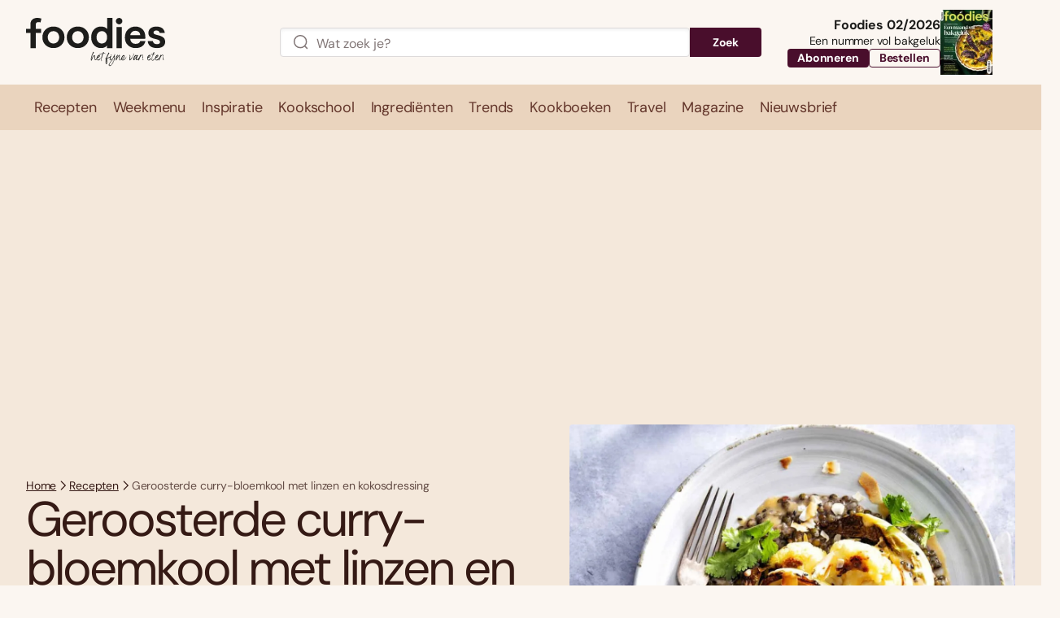

--- FILE ---
content_type: text/css
request_url: https://www.foodiesmagazine.nl/assets/novio/css/styles.min.css?ver=mkwqi3bx
body_size: 21780
content:
@font-face{font-family:"DM Sans";font-weight:400;font-display:swap;src:local("DM Sans"),url("/assets/novio/fonts/dm-sans/dm-sans-v14-latin-regular.woff2") format("woff2");unicode-range:U+0000-00FF,U+0131,U+0152-0153,U+02BB-02BC,U+02C6,U+02DA,U+02DC,U+2000-206F,U+2074,U+20AC,U+2122,U+2191,U+2193,U+2212,U+2215,U+FEFF,U+FFFD}@font-face{font-family:"DM Sans";font-weight:400;font-display:swap;font-style:italic;src:local("DM Sans"),url("/assets/novio/fonts/dm-sans/dm-sans-v14-latin-italic.woff2") format("woff2");unicode-range:U+0000-00FF,U+0131,U+0152-0153,U+02BB-02BC,U+02C6,U+02DA,U+02DC,U+2000-206F,U+2074,U+20AC,U+2122,U+2191,U+2193,U+2212,U+2215,U+FEFF,U+FFFD}@font-face{font-family:"DM Sans";font-weight:700;font-display:swap;src:local("DM Sans"),url("/assets/novio/fonts/dm-sans/dm-sans-v14-latin-700.woff2") format("woff2");unicode-range:U+0000-00FF,U+0131,U+0152-0153,U+02BB-02BC,U+02C6,U+02DA,U+02DC,U+2000-206F,U+2074,U+20AC,U+2122,U+2191,U+2193,U+2212,U+2215,U+FEFF,U+FFFD}@font-face{font-family:"DM Sans";font-weight:700;font-display:swap;font-style:italic;src:local("DM Sans"),url("/assets/novio/fonts/dm-sans/dm-sans-v14-latin-700italic.woff2") format("woff2");unicode-range:U+0000-00FF,U+0131,U+0152-0153,U+02BB-02BC,U+02C6,U+02DA,U+02DC,U+2000-206F,U+2074,U+20AC,U+2122,U+2191,U+2193,U+2212,U+2215,U+FEFF,U+FFFD}/*! normalize.css v8.0.1 | MIT License | github.com/necolas/normalize.css */html{line-height:1.15;-webkit-text-size-adjust:100%}body{margin:0}main{display:block}h1{font-size:2em;margin:.67em 0}hr{box-sizing:content-box;height:0;overflow:visible}pre{font-family:monospace,monospace;font-size:1em}a{background-color:transparent}abbr[title]{border-bottom:none;text-decoration:underline;-webkit-text-decoration:underline dotted;text-decoration:underline dotted}b,strong{font-weight:bolder}code,kbd,samp{font-family:monospace,monospace;font-size:1em}small{font-size:80%}sub,sup{font-size:75%;line-height:0;position:relative;vertical-align:baseline}sub{bottom:-0.25em}sup{top:-0.5em}img{border-style:none}button,input,optgroup,select,textarea{font-family:inherit;font-size:100%;line-height:1.15;margin:0}button,input{overflow:visible}button,select{text-transform:none}button,[type=button],[type=reset],[type=submit]{-webkit-appearance:button}button::-moz-focus-inner,[type=button]::-moz-focus-inner,[type=reset]::-moz-focus-inner,[type=submit]::-moz-focus-inner{border-style:none;padding:0}button:-moz-focusring,[type=button]:-moz-focusring,[type=reset]:-moz-focusring,[type=submit]:-moz-focusring{outline:1px dotted ButtonText}fieldset{padding:.35em .75em .625em}legend{box-sizing:border-box;color:inherit;display:table;max-width:100%;padding:0;white-space:normal}progress{vertical-align:baseline}textarea{overflow:auto}[type=checkbox],[type=radio]{box-sizing:border-box;padding:0}[type=number]::-webkit-inner-spin-button,[type=number]::-webkit-outer-spin-button{height:auto}[type=search]{-webkit-appearance:textfield;outline-offset:-2px}[type=search]::-webkit-search-decoration{-webkit-appearance:none}::-webkit-file-upload-button{-webkit-appearance:button;font:inherit}details{display:block}summary{display:list-item}template{display:none}[hidden]{display:none}lite-youtube{background-color:#000;position:relative;display:block;contain:content;background-position:center center;background-size:cover;cursor:pointer;max-width:720px}lite-youtube::before{content:"";display:block;position:absolute;top:0;background-image:url([data-uri]);background-position:top;background-repeat:repeat-x;height:60px;padding-bottom:50px;width:100%;transition:all .2s cubic-bezier(0, 0, 0.2, 1)}lite-youtube::after{content:"";display:block;padding-bottom:56.25%}lite-youtube>iframe{width:100%;height:100%;position:absolute;top:0;left:0;border:0}lite-youtube>.lty-playbtn{display:block;width:68px;height:48px;position:absolute;cursor:pointer;transform:translate3d(-50%, -50%, 0);top:50%;left:50%;z-index:1;background-color:transparent;background-image:url('data:image/svg+xml;utf8,<svg xmlns="http://www.w3.org/2000/svg" viewBox="0 0 68 48"><path d="M66.52 7.74c-.78-2.93-2.49-5.41-5.42-6.19C55.79.13 34 0 34 0S12.21.13 6.9 1.55c-2.93.78-4.63 3.26-5.42 6.19C.06 13.05 0 24 0 24s.06 10.95 1.48 16.26c.78 2.93 2.49 5.41 5.42 6.19C12.21 47.87 34 48 34 48s21.79-.13 27.1-1.55c2.93-.78 4.64-3.26 5.42-6.19C67.94 34.95 68 24 68 24s-.06-10.95-1.48-16.26z" fill="red"/><path d="M45 24 27 14v20" fill="white"/></svg>');filter:grayscale(100%);transition:filter .1s cubic-bezier(0, 0, 0.2, 1);border:none}lite-youtube:hover>.lty-playbtn,lite-youtube .lty-playbtn:focus{filter:none}lite-youtube.lyt-activated{cursor:unset}lite-youtube.lyt-activated::before,lite-youtube.lyt-activated>.lty-playbtn{opacity:0;pointer-events:none}.lyt-visually-hidden{clip:rect(0 0 0 0);-webkit-clip-path:inset(50%);clip-path:inset(50%);height:1px;overflow:hidden;position:absolute;white-space:nowrap;width:1px}html{box-sizing:border-box}*,*::before,*::after,input{box-sizing:inherit}fieldset{padding:.35rem .75rem .625rem}button,input,optgroup,select,textarea{font-size:1rem}.u-label--kookboek{--theme-color-label: #8a5d93}.u-label--recept{--theme-color-label: #974e37}.u-label--travel{--theme-color-label: #ae286f}.u-label--post{--theme-color-label: #05806d}.u-label--kookschool{--theme-color-label: #164d8e}.u-label--trend{--theme-color-label: #b53819}.u-label--ingredient{--theme-color-label: #9c5721}.u-theme-kookboek,.post-type-archive-kookboek .u-theme,.single-kookboek .u-theme{--theme-color-50: #fbf8fc;--theme-color-100: #f5f0f7;--theme-color-200: #eee3f1;--theme-color-300: #e0cde5;--theme-color-400: #c7a6cf;--theme-color-500: #b68dbf;--theme-color-600: #a172ab;--theme-color-700: #8a5d93;--theme-color-800: #744f7a;--theme-color-900: #5e4162;--theme-color-950: #402744}.u-theme-recept,.post-type-archive-recept .u-theme,.single-recept .u-theme{--theme-color-50: #fbf6f1;--theme-color-100: #f4e8db;--theme-color-200: #ead4be;--theme-color-300: #ddb594;--theme-color-400: #ce9169;--theme-color-500: #c4774b;--theme-color-600: #b66240;--theme-color-700: #974e37;--theme-color-800: #7a4032;--theme-color-900: #63362b;--theme-color-950: #351a15}.u-theme-travel,.post-type-archive-travel .u-theme,.single-travel .u-theme{--theme-color-50: #fcf3f9;--theme-color-100: #fae9f5;--theme-color-200: #f7d3eb;--theme-color-300: #f1b0da;--theme-color-400: #e87ec1;--theme-color-500: #dd57a8;--theme-color-600: #ca3889;--theme-color-700: #ae286f;--theme-color-800: #90245b;--theme-color-900: #671d43;--theme-color-950: #490e2c}.u-theme-post,.post-type-archive-post .u-theme,.single-post .u-theme{--theme-color-50: #fafbeb;--theme-color-100: #f3f6cb;--theme-color-200: #e9ed9b;--theme-color-300: #dddf4b;--theme-color-400: #d9d436;--theme-color-500: #cabe28;--theme-color-600: #ae9920;--theme-color-700: #8b711d;--theme-color-800: #745b1f;--theme-color-900: #634c20;--theme-color-950: #39280f}.u-theme-kookschool,.post-type-archive-kookschool .u-theme,.single-kookschool .u-theme{--theme-color-50: #f2f7fd;--theme-color-100: #e4edfa;--theme-color-200: #c2d9f5;--theme-color-300: #8cbced;--theme-color-400: #4f99e1;--theme-color-500: #297cce;--theme-color-600: #1a60af;--theme-color-700: #164d8e;--theme-color-800: #164276;--theme-color-900: #153256;--theme-color-950: #102441}.u-theme-trend,.post-type-archive-trend .u-theme,.single-trend .u-theme{--theme-color-50: #fef6ee;--theme-color-100: #fcead8;--theme-color-200: #f8d0b0;--theme-color-300: #f3af7e;--theme-color-400: #ed844a;--theme-color-500: #e96426;--theme-color-600: #d94b1c;--theme-color-700: #b53819;--theme-color-800: #902e1c;--theme-color-900: #74291a;--theme-color-950: #3f110b}.u-theme-ingredient,.post-type-archive-ingredient .u-theme,.single-ingredient .u-theme{--theme-color-50: #fcf9ee;--theme-color-100: #f6eecd;--theme-color-200: #eddc9a;--theme-color-300: #e4c765;--theme-color-400: #ddb342;--theme-color-500: #d4972c;--theme-color-600: #bb7624;--theme-color-700: #9c5721;--theme-color-800: #804420;--theme-color-900: #69391e;--theme-color-950: #3c1d0c}.u-h-100{height:100%}.u-w-100{width:100%}.u-background-theme{padding:2.5rem 0;background:var(--theme-color-100, #fae9f5)}.u-sr-only{position:absolute;width:1px;height:1px;padding:0;margin:-1px;overflow:hidden;clip:rect(0, 0, 0, 0);border:0}.u-margin-default{margin-top:1.5rem;margin-bottom:1.5rem}@media(min-width: 900px){.u-margin-default{margin-top:2.5rem;margin-bottom:2.5rem}}.u-margin-bottom{margin-bottom:1.5rem}@media(min-width: 900px){.u-margin-bottom{margin-bottom:2.5rem}}.u-margin-top{margin-top:1.5rem}@media(min-width: 900px){.u-margin-top{margin-top:2.5rem}}.u-show-if-desktop{display:none}@media(min-width: 1200px){.u-show-if-desktop{display:inherit}}.u-hide-if-desktop{display:inherit}@media(min-width: 1200px){.u-hide-if-desktop{display:none}}html{-webkit-font-smoothing:antialiased;-webkit-tap-highlight-color:rgba(255,255,255,0);-moz-osx-font-smoothing:grayscale}body,html{background:#fbf6f1;scroll-behavior:smooth;scroll-padding-top:6.25rem;font-size:1rem;line-height:1.5;letter-spacing:-0.16px}img{max-width:100%}a{transition:color 250ms cubic-bezier(0.37, 0, 0.63, 1);color:#b53819}a:hover,a:focus{color:#74291a}picture img{height:auto}body.debug::after,body.debug::before{position:fixed;right:1em;bottom:1em;padding:.25em .5em;font-size:.75rem;text-transform:uppercase;color:#fff;background-color:rgba(0,0,0,.5);z-index:9999}@media(min-width: 480px)and (max-width: 599.98px){body.debug::after{content:"small"}}@media(min-width: 600px)and (max-width: 759.98px){body.debug::after{content:"phone"}}@media(min-width: 760px)and (max-width: 899.98px){body.debug::after{content:"phone-xl"}}@media(min-width: 900px)and (max-width: 1199.98px){body.debug::after{content:"tablet-p"}}@media(min-width: 1200px)and (max-width: 1799.98px){body.debug::after{content:"tablet-l"}}@media(min-width: 1800px){body.debug::after{content:"desktop"}}@media(min-width: 900px){body.debug::before{right:auto;left:1rem;content:attr(data-template);text-transform:lowercase}}body.debug img:not([alt]),body.debug img[alt=""],body.debug img[alt="Afbeelding voor "]{filter:blur(3px);outline:3px solid #dc3545}body.debug .wp-block-image img,body.debug .blocks-gallery-item img{filter:none;outline:0}body.debug .c-skiplink--error{opacity:1;transform:none;background:#dc3545;text-decoration:none;color:#fff}body.debug .c-skiplink--error::after{content:"Error: skiplink not found";margin-top:.5rem;display:block}body{font-family:"DM Sans",sans-serif;color:#1d1d1b;font-size:1.125rem;line-height:1.33;letter-spacing:-0.18px}small{font-size:.875em}h1,h2,h3,h4{font-family:"DM Sans",sans-serif;font-weight:400;color:#902e1c;text-wrap:balance}h1{font-size:3rem;line-height:1;letter-spacing:-2.4px}@media(min-width: 900px){h1{font-size:3.75rem;line-height:1;letter-spacing:-3px}}h2{font-size:1.875rem;line-height:1.2;letter-spacing:-0.9px}h3{font-size:1.25rem;line-height:1.4;letter-spacing:-0.2px}h4{font-size:1.125rem;line-height:1.33;letter-spacing:-0.18px}.s-container,.s-container-small,.s-container-medium,.s-container-large,.s-container-wide{margin:0 auto;padding-left:1rem;padding-right:1rem;width:100%}@media(min-width: 760px){.s-container,.s-container-small,.s-container-medium,.s-container-large,.s-container-wide{padding-left:1.5rem;padding-right:1.5rem}}@media(min-width: 760px){.s-container,.s-container-small,.s-container-medium,.s-container-large,.s-container-wide{padding-left:2rem;padding-right:2rem}}.s-container .s-container,.s-container .s-container-small,.s-container .s-container-medium,.s-container .s-container-large,.s-container .s-container-wide,.s-container-small .s-container,.s-container-small .s-container-small,.s-container-small .s-container-medium,.s-container-small .s-container-large,.s-container-small .s-container-wide,.s-container-medium .s-container,.s-container-medium .s-container-small,.s-container-medium .s-container-medium,.s-container-medium .s-container-large,.s-container-medium .s-container-wide,.s-container-large .s-container,.s-container-large .s-container-small,.s-container-large .s-container-medium,.s-container-large .s-container-large,.s-container-large .s-container-wide,.s-container-wide .s-container,.s-container-wide .s-container-small,.s-container-wide .s-container-medium,.s-container-wide .s-container-large,.s-container-wide .s-container-wide{padding:0}.s-container{max-width:1440px}.s-container-small{max-width:864px}.s-container-medium{max-width:970px}.s-container-large{max-width:1196px}.s-container-wide{max-width:1600px}.s-container--no-padding{padding-left:0;padding-right:0}.s-footer{margin-top:auto;background-color:var(--theme-color-100);padding:2.5rem .5rem 0}@media(min-width: 1200px){.s-footer{padding:4rem 0 0}}.s-footer__grid{gap:1rem;display:grid;grid-template-columns:1fr;grid-template-rows:repeat(4, auto)}@media(min-width: 900px){.s-footer__grid{grid-template-columns:repeat(2, 1fr)}}@media(min-width: 1200px){.s-footer__grid{grid-template-columns:repeat(4, 1fr)}}@media(min-width: 900px){.s-footer__menu{grid-column:2/3;grid-row:1/2;order:1}}@media(min-width: 1200px){.s-footer__menu{grid-column:2/-1;grid-row:1/3}}@media(min-width: 900px){.s-footer__menu--mobile{display:none}}.s-footer__menu--desktop{display:none}@media(min-width: 900px){.s-footer__menu--desktop{display:initial}}.s-footer__logo{display:flex;justify-content:center}@media(min-width: 900px){.s-footer__logo{order:2;grid-row:1/2;grid-column:1/2;display:initial}}.s-footer__logo svg{max-width:140px;width:100%}.s-footer__logo-mobile{display:block}@media(min-width: 900px){.s-footer__logo-mobile{display:none}}.s-footer__logo-desktop{display:none}@media(min-width: 900px){.s-footer__logo-desktop{display:block}}.s-footer__copyright{font-size:.875rem;margin:0}@media(min-width: 900px){.s-footer__copyright{text-align:center;order:4;grid-column:1/-1}}@media(min-width: 1200px){.s-footer__copyright{padding:1.5rem 0 1.875rem}}.s-footer__icon{margin-right:.5rem}.s-footer__link:not(:last-child){margin-bottom:.5rem}.s-footer__social{width:-moz-fit-content;width:fit-content;margin:0 auto}@media(min-width: 900px){.s-footer__social{order:3;grid-column:1/2}}@media(min-width: 1200px){.s-footer__social{margin:0}}.s-footer__social a{color:var(--theme-color-950)}.s-header__logo{display:block;position:relative;color:#1d1d1b}@media(max-width: 899.98px){.s-header{position:sticky;top:0;left:0;right:0;background:#fbf6f1;z-index:100;transition:background 400ms cubic-bezier(0.37, 0, 0.63, 1)}.s-header.is-open{background:#f4e8db}.s-header.has-open-search .s-header__search{transform:translateY(0)}.s-header__container{display:flex;align-items:center;justify-content:space-between;height:5rem;gap:.75rem;position:relative}.s-header__container::after{content:"";position:absolute;background-color:#fbf6f1;z-index:-1;inset:0 -1rem}}@media(max-width: 899.98px)and (min-width: 760px){.s-header__container::after{inset:0 -1.5rem}}@media(max-width: 899.98px)and (min-width: 760px){.s-header__container::after{inset:0 -2rem}}@media(max-width: 899.98px){.s-header__logo{max-height:2.875rem}}@media(max-width: 899.98px)and (min-width: 600px){.s-header__logo{max-height:3.5rem}}@media(max-width: 899.98px){.s-header__logo svg{max-width:8rem;width:100%}}@media(max-width: 899.98px)and (min-width: 600px){.s-header__logo svg{max-width:11.25rem}}@media(max-width: 899.98px){.s-header__search{width:100%;position:absolute;top:5rem;transform:translateY(-100%);transition:transform 400ms cubic-bezier(0.25, 1, 0.5, 1);z-index:-1;padding:1rem 0}.s-header__search::after{content:"";position:absolute;background-color:#b53819;z-index:-1;inset:0 -1rem}}@media(max-width: 899.98px)and (min-width: 760px){.s-header__search::after{inset:0 -1.5rem}}@media(max-width: 899.98px)and (min-width: 760px){.s-header__search::after{inset:0 -2rem}}@media(max-width: 899.98px){.s-header__search .c-search-form .c-search-form__form{flex-direction:row;gap:1rem}.s-header__search .c-button{width:initial}.s-header__abbo{display:none}.s-header__right{display:flex;align-items:center}}@media(min-width: 900px){.s-header{height:6.5rem;padding-top:.75rem;padding-bottom:.75rem;position:relative}.s-header.is-menu-stuck{position:sticky;padding:0;z-index:110;top:0}.s-header.is-menu-stuck .s-header__container>div:first-child,.s-header.is-menu-stuck .s-header__container .s-header__abbo{display:none}.s-header.is-menu-stuck .s-header__search{width:100%;position:absolute;transform:translateY(calc(-100% - 5.625rem));transition:transform 400ms cubic-bezier(0.25, 1, 0.5, 1);z-index:-1;padding:1rem 0;opacity:0;left:0;top:3.5rem}.s-header.is-menu-stuck .s-header__search::after{content:"";position:absolute;background-color:#b53819;z-index:-1;inset:0}.s-header.is-menu-stuck .s-header__search .c-search-form .c-search-form__form{flex-direction:row;gap:1rem}.s-header.is-menu-stuck .s-header__search .c-button{width:initial}.s-header.is-menu-stuck.has-open-search .s-header__search{transform:translateY(0);opacity:1}.s-header__container{display:grid;grid-template-columns:11.25rem 1fr 17.5rem;align-items:center;justify-content:space-between;gap:1.5rem}.s-header__right{display:none}.s-header__logo{max-height:3.8125rem}.s-header__logo svg{width:10.6875rem}}@media(min-width: 1200px){.s-header__container{grid-template-columns:17.5rem 1fr 17.5rem;gap:2rem}}.s-header__filter{background:#fbf6f1;position:fixed;inset:0;z-index:120;opacity:0;transition:all 400ms cubic-bezier(0.37, 0, 0.63, 1);pointer-events:none}.has-open-filter .s-header__filter{opacity:1;pointer-events:auto}.s-header__logo--travel svg{height:2.875rem;width:auto}@media(min-width: 600px){.s-header__logo--travel svg{height:3.5rem}}.s-main{flex-grow:1}.post-type-archive-kookboek .s-main{background:#fbf8fc}.post-type-archive-recept .s-main{background:#fbf6f1}.post-type-archive-post .s-main{background:#fcf9ee}.post-type-archive-kookschool .s-main{background:#f2f7fd}.post-type-archive-trend .s-main{background:#fef6ee}.post-type-archive-ingredient .s-main{background:#fcf9ee}@media(max-width: 899.98px){.s-menu__stuck{display:none}}@media(min-width: 900px){.s-menu{position:sticky;top:-1px;z-index:110;background-color:var(--theme-color-200, #f4e8db);display:flex;align-items:center;transition:box-shadow 400ms cubic-bezier(0.37, 0, 0.63, 1)}.s-menu.is-stuck{box-shadow:0 4px 6px -2px rgba(0,0,0,.05),0 10px 15px -3px rgba(0,0,0,.1)}.s-menu.is-stuck .s-menu__default{transform:translateY(-100%);transition:transform 300ms cubic-bezier(0.12, 0, 0.39, 0),opacity 250ms cubic-bezier(0.12, 0, 0.39, 0);opacity:0}.s-menu.is-stuck .s-menu__stuck{transform:translateY(0);transition:transform 300ms cubic-bezier(0.12, 0, 0.39, 0),opacity 250ms cubic-bezier(0.12, 0, 0.39, 0);opacity:1}.s-menu__default,.s-menu__stuck{height:3.5rem;position:absolute;inset:0;display:flex;align-items:center;transition:transform 300ms cubic-bezier(0.61, 1, 0.88, 1),opacity 250ms cubic-bezier(0.61, 1, 0.88, 1)}.s-menu__stuck{transform:translateY(100%);display:grid;grid-template-columns:7.25rem 1fr 2.5rem;gap:1rem;opacity:0}.s-menu__wrapper{height:3.5rem;position:relative}.s-menu__middle{display:flex;justify-content:center}.s-menu__search{display:flex;justify-content:flex-end}.s-menu__logo{max-height:2.5rem;display:block;position:relative;color:var(--theme-color-950, #351a15)}.s-menu__logo svg{width:7.25rem;fill:var(--theme-color-950, #351a15)}.s-menu__logo--travel svg{height:2.5rem;width:auto}}@media(min-width: 1200px){.s-menu__stuck{grid-template-columns:7.25rem 1fr 7.25rem}}@media(min-width: 900px){.s-search{display:grid;margin-top:2rem;margin-bottom:2.5rem;grid-template-columns:minmax(0, 17.5rem) 1fr;gap:2rem;align-items:flex-start}}.s-wrapper{min-height:100vh;display:flex;flex-direction:column;justify-content:flex-start}.s-version-dashboard{position:fixed;left:1rem;top:1rem;background:rgba(0,0,0,.5);color:#fff;font-weight:400;font-size:.75rem;padding:.5rem}.s-version-dashboard ul{list-style-type:none;padding:0;margin:.25rem 0 0}.admin-bar .s-version-dashboard{top:3rem}.t-single{display:flex;flex-direction:column;padding-top:2rem;gap:1rem}@media(min-width: 1200px){.t-single{gap:2rem;padding-top:2.5rem;flex-direction:row}}@media(min-width: 1200px){.t-single--sidebar{display:grid;grid-template-columns:calc(100% - 24rem - 2rem) 24rem}}@media(min-width: 1200px){.t-single--recipe .t-single__content{flex-grow:1;width:0}}.t-single--recipe .t-single__content>:first-child{margin-top:0}.t-single--recipe .t-single__seperator{margin-bottom:2rem;width:1px;min-width:1px;background-color:#ead4be;flex:1;display:none;flex-grow:0}@media(min-width: 1200px){.t-single--recipe .t-single__seperator{display:initial}}.t-single--recipe .t-single__sidebar{flex-shrink:0;width:100%}.t-single--recipe .t-single__sidebar:not(.t-single__sidebar--ingredients){display:none}@media(min-width: 1200px){.t-single--recipe .t-single__sidebar{margin-bottom:2rem;max-width:19.75rem}.t-single--recipe .t-single__sidebar:not(.t-single__sidebar--ingredients){display:block}}.t-single--recipe .t-single__ad .c-adunit__inner{padding:0}@media(min-width: 1200px){.t-single--recipe .t-single__ad{display:none}}@media(min-width: 1200px){.t-single--recipe .t-single__newsletter{display:none}}.t-single-recipe__ad-top{background:var(--theme-color-100, #f4e8db);display:none;padding:0}@media(min-width: 900px){.t-single-recipe__ad-top{display:block}}@media(min-width: 900px){.t-single__intro{display:none}}.t-single__intro+.t-single__ad{margin-top:0}body.is-travel{background:#fff}.is-travel .s-header{background-color:#fcf3f9;height:-moz-fit-content;height:fit-content}.is-travel .s-header .s-header__container::after{background-color:#fcf3f9}@media(min-width: 1200px){.is-travel .s-header.is-menu-stuck .s-header__search::after{background-color:#ae286f}}.is-travel .s-menu.is-open{height:-moz-fit-content;height:fit-content}@media(max-width: 899.98px){.is-travel .s-menu.is-open .c-menu-main{background:#fae9f5}}.is-travel .s-menu.is-open .s-header__container::after{background-color:#fcf3f9}@media(min-width: 1200px){.is-travel .s-menu.is-open.is-menu-stuck .s-header__search::after{background-color:#ae286f}}@media(max-width: 899.98px){.is-travel .s-menu.is-open .c-menu-main{background:#fae9f5}}.is-travel .s-footer{background-color:#fae9f5}.is-travel .s-header__search::after{background-color:#ae286f}.is-travel .c-card:hover{background-color:#f7d3eb}.b-wp-core{margin-top:1.5rem}@media(min-width: 1200px){.b-wp-core{margin-top:2.5rem}}@media(max-width: 759.98px){.wp-block-column{flex-direction:column}}.wp-block-column{margin:0 !important;gap:1rem}.wp-has-aspect-ratio lite-youtube{position:absolute;top:0;right:0;bottom:0;left:0;height:100%;width:100%;max-width:100000000px}.b-wp-core-gallery .columns-2 .blocks-gallery-grid figcaption{display:none}@media(min-width: 600px){.b-wp-core-gallery .columns-2 .blocks-gallery-grid figcaption{display:initial}}.b-wp-core-gallery .columns-3 .blocks-gallery-grid figcaption,.b-wp-core-gallery .columns-4 .blocks-gallery-grid figcaption,.b-wp-core-gallery .columns-5 .blocks-gallery-grid figcaption,.b-wp-core-gallery .columns-6 .blocks-gallery-grid figcaption{display:none}.b-wp-core-gallery img{border-radius:4px}.b-wp-core-heading+.b-wp-core-paragraph{margin-top:.875rem}.b-wp-core-image img{height:auto;border-radius:4px}.b-wp-core-list .b-wp-core-list-item,.c-steps .b-wp-core-list-item{margin:0;padding:0}.b-wp-core-list ul,.b-wp-core-list ol,.c-steps ul,.c-steps ol{padding:0;list-style:none}.b-wp-core-list ul li,.b-wp-core-list ol li,.c-steps ul li,.c-steps ol li{font-size:1.125rem;line-height:1.33;letter-spacing:-0.18px;position:relative;margin-bottom:1rem;padding-left:1.5rem}@media(min-width: 900px){.b-wp-core-list ul li,.b-wp-core-list ol li,.c-steps ul li,.c-steps ol li{padding-left:2.625rem}}.b-wp-core-list ul li::before,.c-steps ul li::before{content:"";background:var(--theme-color-700, #b53819);position:absolute;top:.5625rem;width:.375rem;height:.375rem;left:0;border-radius:50%}@media(min-width: 900px){.b-wp-core-list ul li::before,.c-steps ul li::before{width:.5rem;height:.5rem}}.b-wp-core-list ol,.c-steps ol{counter-reset:number-counter}.b-wp-core-list ol li,.c-steps ol li{counter-increment:number-counter}.b-wp-core-list ol li::before,.c-steps ol li::before{content:counter(number-counter) ". ";color:var(--theme-color-700, #b53819);position:absolute;left:0;font-weight:700}.b-wp-core-paragraph{margin-top:0;margin-bottom:0}.b-wp-core-paragraph p{margin:0 0 1.5rem;font-size:1.125rem;line-height:1.33;letter-spacing:-0.18px}@media(min-width: 900px){.b-wp-core-paragraph p{margin:0 0 2rem}}.b-wp-core-table{display:flex}.b-wp-core-table .wp-block-table table{border-radius:.5rem;background-color:#f4e8db;overflow:hidden}.b-wp-core-table .wp-block-table thead,.b-wp-core-table .wp-block-table tfoot{text-align:left;border:none;background-color:#ead4be;font-size:1rem;line-height:1.5;letter-spacing:-0.16px;font-weight:700}.b-wp-core-table .wp-block-table th,.b-wp-core-table .wp-block-table td{border:none;padding:.5rem 1rem}.b-wp-core-table .wp-block-table.is-style-stripes thead,.b-wp-core-table .wp-block-table.is-style-stripes tfoot{background-color:#ddb594}.b-wp-core-table .wp-block-table.is-style-stripes tbody tr:nth-child(odd){background-color:#ead4be}.b-wp-core-video video{max-height:37.5rem}.b-block{margin-top:1.5rem}@media(min-width: 1200px){.b-block{margin-top:2.5rem}}.b-block h2{margin-bottom:.75rem}.b-advertisement-adin-block,.b-adnativelocator{margin-bottom:2rem;display:none}.b-banner__link{display:block}.b-banner__image{border-radius:.25rem;position:relative;overflow:hidden;display:flex;justify-content:center;aspect-ratio:var(--aspect-ratio, 4/3)}.b-banner__image img{display:block;-o-object-fit:cover;object-fit:cover;height:100%;width:100%}.b-banner__image--big{display:none}@media(min-width: 600px){.b-banner__image--big{display:block}}.b-banner__image--small{display:block}@media(min-width: 600px){.b-banner__image--small{display:none}}.b-buttons__inner{display:flex;flex-wrap:wrap;gap:1rem}@media(min-width: 900px){.b-buttons__inner{gap:1.5rem}}.b-buttons__inner--align-center{justify-content:center;align-items:center}.b-buttons__inner--align-right{justify-content:flex-end;align-items:flex-end}.b-buttons__item{width:-moz-fit-content;width:fit-content}.b-card-block+.b-card-block{margin-top:0}.b-card-block__container{background:var(--theme-color-50, transparent);padding:.625rem 0 1.25rem}@media(min-width: 900px){.b-card-block__container{padding:2.5rem 0}}.single-post .b-card-block__container{padding-top:0}@media(min-width: 900px){.single-post .b-card-block__container{padding-top:0}}.b-card-block__title{color:var(--theme-color-950, #902e1c);margin:0 0 .5rem}@media(min-width: 900px){.b-card-block__title{margin-bottom:1rem}}.b-card-block__footer{display:flex;margin-top:1rem;align-items:center;justify-content:center}@media(min-width: 900px){.b-card-block__footer{margin-top:2.5rem}}.b-card-block__link{color:var(--theme-color-950, #902e1c)}.b-card-block__link:hover,.b-card-block__link:focus{color:var(--theme-color-700, #74291a)}.b-content__grid{display:grid;gap:1.5rem;grid-template-columns:repeat(12, 1fr)}.b-content__grid.align-items-start{align-items:start}.b-content__grid.align-items-center{align-items:center}@media(min-width: 1200px){.b-content__grid.justify-content-center .b-content__column{grid-column-start:4}}@media(min-width: 1200px){.b-content__grid.justify-content-end .b-content__column{grid-column-start:7}}.b-content__column{grid-column:span 12}.b-content__column.order-mobile-1{order:1}.b-content__column.order-mobile-2{order:2}@media(min-width: 1200px){.b-content__column{grid-column:auto/span 6}.b-content__column.order-desktop-1{order:1}.b-content__column.order-desktop-2{order:2}}.b-content__image{position:relative;aspect-ratio:3/2;background-color:#ced4da;margin-bottom:1.5rem;border-radius:4px;overflow:hidden}@media(min-width: 1200px){.b-content__image{margin-bottom:0}}.b-content__image img{display:block;position:absolute;top:0;right:0;bottom:0;left:0;width:100%;height:100%;-o-object-fit:cover;object-fit:cover}.b-content__media{position:relative;aspect-ratio:16/9;background-color:#ced4da;margin-bottom:1.5rem;border-radius:4px;overflow:hidden}@media(min-width: 1200px){.b-content__media{margin-bottom:0}}.b-content__media iframe,.b-content__media object,.b-content__media embed{position:absolute;top:0;left:0;width:100%;height:100%}.b-featured-magazine__container{display:flex}.b-featured-magazine__container--center{justify-content:center}.b-featured-magazine__container--right{justify-content:flex-end}.b-featured-magazine__wrapper{display:flex;gap:1rem;background-color:var(--theme-color-100);border-radius:.75rem;padding:1rem;flex-direction:column;max-width:50rem}@media(min-width: 900px){.b-featured-magazine__wrapper{flex-direction:row}}.b-featured-magazine__image{max-width:17.9375rem;border-radius:.25rem}.b-featured-magazine__image picture{display:block}.b-featured-magazine__title{margin:0 0 1rem;color:var(--theme-color-950)}.b-featured-magazine__subtitle{font-size:1.5rem;line-height:1.33;letter-spacing:-0.72px;color:var(--theme-color-950)}.b-featured-magazine__price{font-weight:700;margin:0 0 1rem;color:var(--theme-color-950)}.b-featured-magazine__text{color:var(--theme-color-950)}.b-featured-magazine__content{display:flex;flex-direction:column;align-items:flex-start;justify-content:flex-start;max-width:25rem;width:100%}.b-form-segmentation .c-form .wpbd-form,.c-segmentation--recipe .c-form .wpbd-form{max-width:unset}.b-form-segmentation .c-form .wpbd-form .wpbd-form-form,.c-segmentation--recipe .c-form .wpbd-form .wpbd-form-form{display:flex;gap:1rem;flex-wrap:wrap;flex-direction:column;margin-top:0;align-items:flex-start}@media(min-width: 600px){.b-form-segmentation .c-form .wpbd-form .wpbd-form-form,.c-segmentation--recipe .c-form .wpbd-form .wpbd-form-form{flex-direction:row;align-items:flex-end}}.b-form-segmentation .c-form .wpbd-form .wpbd-title,.c-segmentation--recipe .c-form .wpbd-form .wpbd-title{margin-bottom:.25rem;font-size:1.375rem}.b-form-segmentation .c-form .wpbd-form .wpbd-description,.c-segmentation--recipe .c-form .wpbd-form .wpbd-description{margin:0 0 1rem;line-height:1.625;font-size:1rem}.b-form-segmentation .c-form .wpbd-form .wpbd-label,.c-segmentation--recipe .c-form .wpbd-form .wpbd-label{margin-bottom:.5rem;font-size:1rem}.b-form-segmentation .c-form .wpbd-form .wpbd-input-group-email,.c-segmentation--recipe .c-form .wpbd-form .wpbd-input-group-email{flex:1;font-size:1rem}.b-form-segmentation .c-form .wpbd-form .wpbd-terms-text,.c-segmentation--recipe .c-form .wpbd-form .wpbd-terms-text{color:#898989;font-size:.9rem;line-height:1}.b-form-segmentation .c-form .wpbd-form .wpbd-terms-text p,.c-segmentation--recipe .c-form .wpbd-form .wpbd-terms-text p{margin:0}.b-form-segmentation .c-form .wpbd-form .wpbd-submit,.b-form-segmentation .c-form .wpbd-form .wpbd-btn-submit,.c-segmentation--recipe .c-form .wpbd-form .wpbd-submit,.c-segmentation--recipe .c-form .wpbd-form .wpbd-btn-submit{width:-moz-fit-content;width:fit-content}.b-form-segmentation .c-form .wpbd-form .form-group,.c-segmentation--recipe .c-form .wpbd-form .form-group{margin-top:0}.b-form-segmentation .c-form .wpbd-form .form-group input,.c-segmentation--recipe .c-form .wpbd-form .form-group input{margin-bottom:0}.b-form-segmentation .c-form .wpbd-form .form-group input:not([type=submit]),.c-segmentation--recipe .c-form .wpbd-form .form-group input:not([type=submit]){border:1px solid #ced4da;width:100%}.b-form-segmentation .c-form .wpbd-form .form-group input[type=submit],.c-segmentation--recipe .c-form .wpbd-form .form-group input[type=submit]{border-radius:.25rem;margin:0;font-size:1rem}.b-form-segmentation__inner,.c-segmentation--recipe{max-width:37.5rem}.b-form-segmentation__inner>*,.c-segmentation--recipe>*{position:relative;z-index:2}.b-form-segmentation__inner.b-form-segmentation__inner--extended-design,.b-form-segmentation__inner.c-segmentation--extended-design,.c-segmentation--recipe.b-form-segmentation__inner--extended-design,.c-segmentation--recipe.c-segmentation--extended-design{border-radius:.25rem;background-color:#f4e8db;padding:1rem 0;position:relative}@media(min-width: 900px){.b-form-segmentation__inner.b-form-segmentation__inner--extended-design,.b-form-segmentation__inner.c-segmentation--extended-design,.c-segmentation--recipe.b-form-segmentation__inner--extended-design,.c-segmentation--recipe.c-segmentation--extended-design{padding:2rem}}.b-form-segmentation__inner.b-form-segmentation__inner--extended-design::before,.b-form-segmentation__inner.c-segmentation--extended-design::before,.c-segmentation--recipe.b-form-segmentation__inner--extended-design::before,.c-segmentation--recipe.c-segmentation--extended-design::before{content:"";position:absolute;inset:0 -2rem;background-color:#f4e8db;z-index:1}@media(min-width: 900px){.b-form-segmentation__inner.b-form-segmentation__inner--extended-design::before,.b-form-segmentation__inner.c-segmentation--extended-design::before,.c-segmentation--recipe.b-form-segmentation__inner--extended-design::before,.c-segmentation--recipe.c-segmentation--extended-design::before{display:none}}.b-recipe-block__wrapper{display:flex;flex-direction:column;gap:1rem}@media(min-width: 900px){.b-recipe-block__wrapper{gap:2rem;flex-direction:row;align-items:center}}@media(min-width: 760px){.b-recipe-block__image{flex:1 0 20rem}}.b-recipe-block__image picture{display:flex;height:15rem;max-width:20rem;width:100%}@media(min-width: 760px){.b-recipe-block__content{width:100%}}.b-recipe-block__title{margin:0;font-size:1.25rem;color:#902e1c}@media(min-width: 900px){.b-recipe-block__title{font-size:1.5rem}}.b-recipe-block__title a{text-decoration:none}.b-recipe-block__text{color:#351a15}@media(min-width: 900px){.b-recipe-block__wrapper--reverse{flex-direction:row-reverse}}.b-recipe-summary__wrapper{background-color:#f4e8db;border-radius:.75rem;position:relative}.b-recipe-summary__intro{border-bottom:1px solid #ead4be}.b-recipe-summary__recipe{display:flex;gap:2rem;flex-direction:column;padding:2rem}@media(min-width: 1200px){.b-recipe-summary__recipe{padding-top:2.5rem;flex-direction:row}}@media(min-width: 1200px){.b-recipe-summary__steps{flex-grow:1;width:0}}.b-recipe-summary__steps>:first-child{margin-top:0}.b-recipe-summary__seperator{background-color:#ead4be;width:100%;height:1px}@media(min-width: 1200px){.b-recipe-summary__seperator{flex:1;flex-grow:0;width:1px;min-width:1px;display:initial;height:auto}}.b-recipe-summary__sidebar{flex-shrink:0;width:100%}@media(min-width: 1200px){.b-recipe-summary__sidebar{max-width:19.75rem}}.b-recipe-summary__label{position:absolute;left:.5rem;top:.5rem;z-index:1}.b-recipe-summary .c-highlighted__title{font-size:1.875rem}.b-recipe-summary .c-filter-group__title,.b-recipe-summary .c-steps h2{font-size:1.5rem}.b-recipe-summary .c-steps h2:first-of-type{margin-top:0}.b-recipe-summary .c-filter-group:first-of-type:first-child .c-filter-group__title{margin-top:0}@media(min-width: 1200px){.b-recipe-summary .c-filter-group:first-of-type:first-child .c-filter-group__title{margin-top:initial}}.b-search-header{margin:0}.b-tags{margin:2.5rem 0}.b-tip{margin-top:2.125rem}.b-read-more+.b-read-more{margin-top:0}.b-read-more__container{position:relative}.b-read-more__container::before{content:"";background-color:#f4e8db;position:absolute;inset:0}@media(min-width: 1200px){.b-read-more__container::before{display:none}}.b-read-more__inner{position:relative;padding:1.25rem 0}@media(min-width: 1200px){.b-read-more__inner{background-color:#f4e8db;padding:1.25rem 1rem}}.b-read-more__title{font-size:1.5rem;line-height:1.3;margin:0 0 1rem}.b-read-more__label{background-color:#f4e8db;padding:.125rem .625rem;font-family:"DM Sans",sans-serif;font-size:1rem;position:absolute;top:0;transform:translateY(-75%)}.c-accordion{position:relative;background-color:#f4e8db;border-radius:.25rem;margin-bottom:.5rem;transition:all 250ms cubic-bezier(0.37, 0, 0.63, 1)}.c-accordion:not(:last-child) .c-accordion__content{padding-bottom:1rem}@media(min-width: 900px){.c-accordion:not(:last-child) .c-accordion__content{padding-bottom:1.5rem}}.c-accordion:hover,.c-accordion:focus{background-color:#ead4be}.c-accordion.is-open{background-color:#fff}.c-accordion.is-open .c-accordion__button::after{transform:rotate(-180deg) translateY(-50%)}.c-accordion.is-open .c-accordion__button::before{transform:rotate(180deg) translateY(-50%);opacity:0}.c-accordion__inner{position:relative;overflow:hidden}.c-accordion__button{position:relative;z-index:1;width:100%;border:0;background-color:rgba(0,0,0,0);text-align:left;padding:1rem 2rem 1rem .75rem}@media(min-width: 900px){.c-accordion__button{padding:1.5rem 2.5rem 1.5rem 1.25rem}}.c-accordion__button:hover{cursor:pointer}.c-accordion__button::after,.c-accordion__button::before{content:"";position:absolute;top:50%;right:.5rem;transform:translateY(-50%);height:.125rem;width:1rem;background-color:#b53819;transition:all 250ms cubic-bezier(0.37, 0, 0.63, 1)}@media(min-width: 900px){.c-accordion__button::after,.c-accordion__button::before{right:1.5rem}}.c-accordion__button::before{transform:rotate(90deg) translateY(-50%);transform-origin:top}.c-accordion__title{font-size:1rem;color:#1d1d1b;padding-right:1rem;margin:0;pointer-events:none;font-weight:700}@media(min-width: 900px){.c-accordion__title{font-size:1.125rem;padding-right:1.5rem}}.c-accordion__content{display:none;will-change:height,padding,margin;font-size:1rem;padding:0 .75rem}@media(min-width: 900px){.c-accordion__content{font-size:1.125rem;padding:0 1.25rem}}.c-adunit{flex-direction:column;align-items:center;position:relative}.c-adunit__inner{margin:0 auto;padding:2.5rem 0;display:grid;grid-template-columns:1fr;grid-template-rows:1fr;justify-items:center}.debug .c-adunit__inner{outline:2px solid red;position:relative}.debug .c-adunit__inner::before{content:"Advertisement - " attr(data-id);font-size:10px;font-weight:bold;color:#fff;position:absolute;top:-2px;background:red;padding:2px 4px;left:-2px;z-index:1}.adunit{grid-column:1/2;grid-row:1/2}.debug .adunit{background-color:#f08080}.c-adunit--mobile,.c-adunit--mobile .adunit{display:block}@media(min-width: 1200px){.c-adunit--mobile,.c-adunit--mobile .adunit{display:none}}.c-adunit--desktop,.c-adunit--desktop .adunit{display:none}@media(min-width: 1200px){.c-adunit--desktop,.c-adunit--desktop .adunit{display:block}}.c-adunit--horizontal{background-color:var(--theme-color-50)}.c-adunit--horizontal .c-adunit__inner{width:60.625rem;min-height:15.625rem;margin:0 auto}.c-adunit--horizontal .adunit{width:60.625rem;min-height:15.625rem}.c-adunit--square{margin:1rem -1rem;position:relative}.c-adunit--square .adunit{width:18.75rem;min-height:15.75rem}.c-adunit--square::after{content:"";z-index:-1;position:absolute;width:100vw;height:100%;top:0;left:calc(50% - 50vw);right:calc(50% - 50vw)}@media(min-width: 600px){.c-adunit--square::after{left:0;right:0;width:100%;border-radius:.5rem}}@media(min-width: 1200px){.c-adunit--square::after{display:none}}@media(min-width: 600px){.c-adunit--square{margin:0}}.c-adunit--vertical{min-height:37.5rem;position:relative;width:18.75rem}.t-single__content .c-adunit--vertical{margin-bottom:2rem;margin-left:auto;margin-right:auto}.t-single__content .c-adunit--vertical:not(:first-child){margin-top:2rem}.c-adunit--vertical .c-adunit__inner{padding:0;min-height:37.5rem}.c-adunit--vertical .adunit{width:100%;min-height:15.625rem;height:100%}.c-adunit--vertical .adunit>div{position:sticky !important;top:4.5rem !important}.c-adunit--fluid .c-adunit__inner{width:100%;min-height:22.5rem}.c-adunit--native{min-height:15.625rem}@media(min-width: 1200px){.c-adunit--native{min-height:17.1875rem}}.c-adunit--native .adunit{width:100%;min-height:15.625rem}@media(min-width: 1200px){.c-adunit--native .adunit{min-height:17.1875rem}}.c-adunit--native .c-adunit__inner>p{display:none}.c-adunit__title{margin:0 0 1rem;font-size:.9375rem;line-height:1.33;color:var(--theme-color-950, #490e2c);display:flex;align-items:center;gap:.5rem}@media(min-width: 1200px){.c-adunit__title{display:none}}.c-adunit__title .c-adunit__line{margin-top:0}.c-adunit__line{flex:1;height:.0625rem;background-color:var(--theme-color-200, #ead4be);margin-top:1.75rem}.c-adunit__title+.c-adunit__inner{padding:0}.c-adunit--article{margin:1rem 0}@media(min-width: 1200px){.c-adunit--article .c-adunit__title{display:flex}}.c-adunit--archive{margin-bottom:2rem}.c-adunit--grid .c-adunit__title,.c-adunit--travel .c-adunit__title{display:flex}.c-author{display:flex;background-color:var(--theme-color-100, #fcead8);padding:1rem;border-radius:.75rem;flex-direction:column;gap:.5rem;margin-top:1.5rem;text-decoration:none;transition:all .3s cubic-bezier(0.12, 0, 0.39, 0)}@media(min-width: 1200px){.c-author{margin-top:2.5rem;flex-direction:row;align-items:center;gap:1rem}}.c-author:hover,.c-author:focus{text-decoration:none;background-color:var(--theme-color-200, #f8d0b0);translate:5px}.c-author__image{width:6.5rem;height:6.5rem;aspect-ratio:1;border-radius:.25rem;grid-column:1;flex-shrink:0}.c-author__name{grid-column:2;font-size:1.5rem;font-weight:500;line-height:2rem;color:var(--theme-color-950, #3f110b);margin:0}.c-author__job{margin:.25rem 0 0;color:var(--theme-color-800, #902e1c)}.c-author__description{margin:0;color:#564e4e}.c-author__left{min-width:17.0625rem;display:flex;gap:1rem;align-items:center}.c-breadcrumbs{position:relative;margin:0 -2rem;padding:0 2rem;display:flex;flex-wrap:wrap;gap:.25rem}@media(min-width: 900px){.c-breadcrumbs{margin:0;padding:0}}.c-breadcrumbs::before,.c-breadcrumbs::after{content:"";position:absolute;width:1rem;top:0;bottom:0;z-index:1}@media(min-width: 900px){.c-breadcrumbs::before,.c-breadcrumbs::after{display:none}}.c-breadcrumbs::before{left:0;background:linear-gradient(90deg, rgb(var(--theme-color-50) 1) 0%, rgb(var(--theme-color-50) 0) 75%, rgb(var(--theme-color-50) 0) 100%)}.c-breadcrumbs::after{right:0;background:linear-gradient(-90deg, rgb(var(--theme-color-50) 1) 0%, rgb(var(--theme-color-50) 0) 75%, rgb(var(--theme-color-50) 0) 100%)}.c-breadcrumbs__scroller{display:flex;gap:0 .5rem;margin:0 -2rem;padding:0 2rem;overflow-x:scroll;overflow-y:hidden;align-items:flex-start;justify-content:flex-start;width:100vw}@media(min-width: 900px){.c-breadcrumbs__scroller{width:auto}}@media(hover: hover){.c-breadcrumbs__scroller{-ms-overflow-style:none;scrollbar-width:none}.c-breadcrumbs__scroller::-webkit-scrollbar{display:none}}@media(min-width: 900px){.c-breadcrumbs__scroller{overflow-x:initial;margin:0;padding:0;flex-wrap:wrap}}.c-breadcrumbs__item{display:inline-flex;color:var(--theme-color-950, #490e2c);font-size:.875rem;align-items:center;gap:.25rem;min-width:-moz-fit-content;min-width:fit-content;min-height:1.5rem}.c-breadcrumbs__item p{margin:0}span.c-breadcrumbs__link{opacity:.75;width:-moz-max-content;width:max-content}.c-breadcrumbs__link{transition:color 250ms cubic-bezier(0.37, 0, 0.63, 1);color:var(--theme-color-950, #351a15)}a.c-breadcrumbs__link:hover,a.c-breadcrumbs__link:focus{color:#74291a}.c-breadcrumbs__item-icon{width:1rem;height:1rem;color:var(--theme-color-950, #490e2c)}.c-breadcrumbs__item-icon svg{width:100%}.c-button-group{display:flex;gap:1rem}.c-button-group .c-button{padding:.625rem}.c-buttons{display:flex;gap:.5rem}.c-button,.c-search-filter .search-filter-reset,.c-form input[type=submit],.c-form button,.wpbd-form input[type=submit],.wpbd-form button{padding:.4375rem 1rem;background:var(--theme-color-950, #490e2c);color:#fff;border-radius:4px;font-size:1rem;line-height:1.5;font-weight:700;letter-spacing:-0.16px;text-decoration:none;transition:all 250ms cubic-bezier(0.37, 0, 0.63, 1);display:inline-flex;align-items:center;border:0;position:relative;gap:.5rem}.c-button:hover,.c-button:focus,.c-search-filter .search-filter-reset:hover,.c-form input[type=submit]:hover,.c-form button:hover,.wpbd-form input[type=submit]:hover,.wpbd-form button:hover,.c-search-filter .search-filter-reset:focus,.c-form input[type=submit]:focus,.c-form button:focus,.wpbd-form input[type=submit]:focus,.wpbd-form button:focus{cursor:pointer;background:var(--theme-color-900, #671d43);color:#fff}.c-button svg,.c-search-filter .search-filter-reset svg,.c-form input[type=submit] svg,.c-form button svg,.wpbd-form input[type=submit] svg,.wpbd-form button svg{width:1rem}.c-button--outline,.c-search-filter .search-filter-reset{background-color:rgba(0,0,0,0);border:1px solid var(--theme-color-950, #490e2c);color:var(--theme-color-950, #490e2c)}.c-button--outline:hover,.c-button--outline:focus,.c-search-filter .search-filter-reset:hover,.c-search-filter .search-filter-reset:focus{cursor:pointer;color:var(--theme-color-950, #490e2c);background:var(--theme-color-100, #fcf3f9)}.c-button--outline-no-border{background-color:rgba(0,0,0,0);border:0;color:var(--theme-color-950, #490e2c)}.c-button--outline-no-border:hover,.c-button--outline-no-border:focus{cursor:pointer;color:var(--theme-color-950, #490e2c);background:var(--theme-color-100, #fcf3f9)}.c-button--small{padding:.0625rem .75rem;font-size:.875rem;line-height:1.42;letter-spacing:-0.14px}.c-button--search{width:100%;justify-content:center;height:100%}@media(min-width: 600px){.c-button--search{max-width:17.5rem}}.c-button--search-small{font-size:.875rem;line-height:1.42;letter-spacing:-0.14px;width:100%;justify-content:center;height:100%;border-radius:0 4px 4px 0}@media(min-width: 600px){.c-button--search-small{max-width:5.5rem}}.c-button__message{position:absolute;font-size:.875rem;line-height:1.42;letter-spacing:-0.14px;top:calc(100% + 8px);left:0;background:var(--theme-color-100, #fae9f5);padding:.4375rem 1rem;border-radius:4px;border:1px solid var(--theme-color-400, #e87ec1);white-space:nowrap;opacity:0;transition:all 250ms cubic-bezier(0.37, 0, 0.63, 1);transform:translateY(-4px);scale:.8;transform-origin:top left}.c-button__message.is-visible{opacity:1;scale:1;transform:translateY(0)}.c-button__header{margin-top:.25rem;margin-right:.5rem}@media(max-width: 599.98px){.c-button__header{padding:.25rem .75rem}}.c-buytip{padding:.75rem 1rem 1rem;margin:1rem -1rem;position:relative}@media(min-width: 600px){.c-buytip{margin-left:0;margin-right:0;border-radius:.5rem}}.c-buytip .c-button{color:#fff}.c-buytip__label{font-size:.9375rem;line-height:1.33;color:#1d1d1b;display:flex;align-items:center;gap:1rem;margin:0 0 1rem}.c-buytip__label .c-buytip__line{flex:1}.c-buytip__line{height:.0625rem;background-color:#ead4be;width:100%;display:block}.c-buytip__inner{display:flex;flex-direction:column;gap:1rem;padding:1rem 0;width:-moz-fit-content;width:fit-content;margin:0 auto}.c-buytip__inner a img{max-width:16.25rem}@media(min-width: 600px){.c-buytip__inner{flex-direction:row;align-items:center}}.c-buytip__title,a.c-buytip__title{color:#1d1d1b;font-weight:600;font-size:1.125rem;text-decoration:none;display:block}.c-buytip__text p{font-size:1rem}.c-advice__content-footer{display:flex;flex-direction:row;align-items:flex-start;gap:1rem;margin-top:.5rem}@media(min-width: 600px){.c-advice__content-footer{gap:1.5rem}}.c-advice__content-footer img{height:2.875rem}.c-buytip__image{display:block}.c-dummy-grid{display:grid;grid-template-columns:repeat(2, 1fr);grid-gap:1.5rem;margin:2rem 0}@media(min-width: 900px){.c-dummy-grid{grid-template-columns:repeat(3, 1fr);gap:2rem}}@media(min-width: 1200px){.c-dummy-grid{grid-template-columns:repeat(3, 1fr);gap:2.5rem}}.c-card-dummy{border-radius:1rem;background:var(--theme-color-100);display:flex;flex-direction:column;gap:2.25rem;color:var(--theme-color-950);padding:3rem}.c-card-dummy__label{text-transform:uppercase;font-weight:700;padding:.25rem .625rem;background:var(--theme-color-200);color:var(--theme-color-950);font-size:.875rem;line-height:1.42;letter-spacing:-0.14px;display:inline-flex}.c-card-dummy__title{font-weight:400;font-size:3rem;line-height:1;letter-spacing:-2.4px}.c-card-dummy__dot{height:.25rem;width:.25rem;border-radius:50%;background-color:var(--theme-color-400)}.c-card-dummy__white-label{font-weight:700;font-size:.875rem;line-height:1.42;letter-spacing:-0.14px}.c-card-meta{display:flex;gap:1rem}.c-card-meta__item{display:flex;gap:.5rem;align-items:center;white-space:nowrap;font-size:.875rem;line-height:1.42;letter-spacing:-0.14px;color:#696061}.c-card-meta__item svg{width:.875rem;height:.875rem}@media(max-width: 1199.98px){.c-card-meta__item--hide{display:none}}.c-card-meta--big .c-card-meta__item{font-size:1rem;line-height:1.5;letter-spacing:-0.16px}.c-card-meta--big .c-card-meta__item svg{width:1rem;height:1rem}.c-card-small{display:flex;flex-direction:row;gap:.5rem}.c-card-small__image{max-width:6.5rem;border-radius:.125rem;overflow:hidden;aspect-ratio:7/5;width:100%}.c-card-small__image img{height:100%;-o-object-fit:cover;object-fit:cover}.c-card-small__content{padding:.5rem 0;display:flex;flex-direction:column;gap:.25rem}.c-card-small__type{font-size:.75rem;line-height:1.22;letter-spacing:-0.12px;text-transform:uppercase;font-weight:700;color:var(--theme-color-label, #ad3128)}.c-card-small__title{font-size:1rem;line-height:1.5;letter-spacing:-0.16px;margin:0;color:#1d1d1b}.c-card-read-more{display:flex;text-decoration:none;align-items:center}.c-card-read-more:not(:last-child){margin-bottom:20px}@media(min-width: 1200px){.c-card-read-more:focus .c-card-read-more img,.c-card-read-more:hover .c-card-read-more img{transform:scale(1.07)}}.c-card-read-more:focus,.c-card-read-more:hover{text-decoration:none}.c-card-read-more:focus .c-card-read-more__title,.c-card-read-more:hover .c-card-read-more__title{text-decoration:underline}.c-card-read-more .c-button--underline:hover,.c-card-read-more .c-button--underline:focus{text-decoration:none}.c-card-read-more__image{min-height:80px;min-width:109px;height:80px;width:109px;overflow:hidden;position:relative;margin-right:16px}@media(min-width: 1200px){.c-card-read-more__image{min-height:120px;min-width:170px;height:120px;width:170px}}.c-card-read-more__image img{height:80px;width:109px;-o-object-fit:cover;object-fit:cover;transition:.15s ease-out}@media(min-width: 1200px){.c-card-read-more__image img{height:120px;width:170px}}.c-card-read-more__image::after{content:"";display:block;background-image:url("../img/icons/newspaper.svg");background-repeat:no-repeat;height:24px;width:24px;margin:0;position:absolute;top:50%;left:50%;transform:translateY(-50%) translateX(-50%);z-index:-1}.c-card-read-more__title{color:var(--theme-color-950);font-size:16px;font-style:normal;font-weight:500;line-height:1.5;text-decoration:none}@media(min-width: 1200px){.c-card-read-more__title{font-size:20px}}.c-card{text-decoration:none;background:#fff;border-radius:4px;overflow:hidden;transition:background-color 250ms cubic-bezier(0.37, 0, 0.63, 1)}.c-card:hover,.c-card:focus{background-color:#ead4be}.c-card:hover .c-card__image img,.c-card:focus .c-card__image img{transform:scale(1.02)}.c-card:hover .c-card__logo,.c-card:focus .c-card__logo{transform:translate(-50%, -35%) scale(1.1)}.c-card__content{padding:1rem;display:flex;flex-direction:column;gap:.5rem}.c-card__title{font-weight:normal;color:#1d1d1b;margin:0;font-size:1rem;line-height:1.5;letter-spacing:-0.16px}@media(min-width: 900px){.c-card__title{font-size:1.125rem;line-height:1.33;letter-spacing:-0.18px}}.c-card__type{text-transform:uppercase;font-size:.75rem;line-height:1.33;letter-spacing:-0.12px;font-weight:700;color:var(--theme-color-label, #ad3128)}.c-card__image{position:relative;overflow:hidden;aspect-ratio:16/9;background:var(--theme-color-50, #fcead8)}.c-card__image img{transition:transform 250ms cubic-bezier(0.12, 0, 0.39, 0);display:block;width:100%}.c-card__logo{position:absolute;left:50%;top:50%;transform:translate(-50%, -35%);width:40%;opacity:.5;color:var(--theme-color-300, #f3af7e);transition:transform 250ms cubic-bezier(0.12, 0, 0.39, 0)}.c-card--themed{background:var(--theme-color-100, transparent)}.c-card--themed:hover,.c-card--themed:focus{background:var(--theme-color-200, #ead4be)}.c-card--themed .c-card__image{background:#fff}.c-checkbox{display:flex;align-items:center;font-size:1rem;line-height:1.5;letter-spacing:-0.16px;color:#696061;position:relative;padding-left:1.5rem;cursor:pointer}.c-checkbox input{position:absolute;width:1px;height:1px;padding:0;margin:-1px;overflow:hidden;opacity:0}.c-checkbox input:focus{outline:none}.c-checkbox input:focus+label::before{border-color:#b53819}.c-checkbox input:checked~label::after{opacity:1;transform:translateY(calc(-50% + 6px)) rotate(0deg)}.c-checkbox input:checked~label::before{border-color:#b53819}.c-checkbox label{cursor:pointer}.c-checkbox label::before,.c-checkbox label::after{position:absolute;transform:translateY(-50%)}.c-checkbox label span+span{margin-left:.25rem}.c-checkbox label::before{content:"";left:0;width:1rem;height:1rem;top:.75rem;border:1px solid #ddb594;border-radius:.25rem;background-color:#fbf6f1;transition:border 250ms cubic-bezier(0.37, 0, 0.63, 1);box-shadow:0 2px 4px 0 rgba(0,0,0,.06) inset}.c-checkbox label::after{content:url("data:image/svg+xml,%3Csvg xmlns='http://www.w3.org/2000/svg' width='12' height='12' viewBox='0 0 12 12' fill='none'%3E%3Cpath d='M10 3L4.5 8.5L2 6' stroke='%23B53819' stroke-width='1.6666' stroke-linecap='round' stroke-linejoin='round'/%3E%3C/svg%3E");left:.15rem;width:.75rem;height:.75rem;transform:translateY(calc(-50% + 1px)) rotate(-15deg);top:0;opacity:0;transition:all 250ms cubic-bezier(0.37, 0, 0.63, 1);color:#b53819}.c-filter-group .c-checkbox label::after{top:0}.c-checkbox label:hover,.c-checkbox label:focus{color:#1d1d1b}.c-checkbox label:hover::before,.c-checkbox label:focus::before{border-color:#b53819}.c-checkbox__unit{width:-moz-fit-content;width:fit-content;display:inline-flex}.c-cta-newsletter{background-color:#b53819;margin-top:4rem}.t-single--recipe .c-cta-newsletter{position:relative}.t-single--recipe .c-cta-newsletter::before{content:"";position:absolute;top:0;left:-1rem;right:-1rem;bottom:0;background-color:#b53819;z-index:1}@media(min-width: 900px){.t-single--recipe .c-cta-newsletter::before{display:none}}.t-single--recipe .c-cta-newsletter .s-container{z-index:1;position:relative}.c-cta-newsletter__wrapper{display:flex}.c-cta-newsletter__image,.c-cta-newsletter__content{width:100%}@media(min-width: 1200px){.c-cta-newsletter__image,.c-cta-newsletter__content{width:50%}}.c-cta-newsletter__image{display:none}@media(min-width: 1200px){.c-cta-newsletter__image{display:block}}.c-cta-newsletter__image picture{display:flex}.c-cta-newsletter__content{padding:2.5rem 0}@media(min-width: 1200px){.c-cta-newsletter__content{padding:3.125rem 2rem}}.c-cta-newsletter__title{margin:0 0 1rem}.c-cta-newsletter__title,.c-cta-newsletter__intro p{color:#fff}.c-cta-newsletter__form{background-color:#fff;border-radius:.125rem;padding:1rem}.c-cta-newsletter__form .wpbd-form .form-group{margin-top:0}@media(max-width: 759.98px){.c-cta-newsletter__form .wpbd-form .wpbd-form-form .wpbd-submit{margin-top:0;width:100%}}@media(min-width: 1200px){.c-cta-newsletter__form .c-form .gform_wrapper form{flex-direction:column;align-items:flex-start}}.c-cta-newsletter__form .c-form .gform_wrapper form .gform_body,.c-cta-newsletter__form .c-form .gform_wrapper form .gform_footer{width:100%}.c-cta-newsletter__form .c-form .gform_wrapper form input,.c-cta-newsletter__form .c-form .gform_wrapper form button{width:100%}.c-cta-newsletter__form .c-form .gform_wrapper form button{display:flex;justify-content:center}.is-travel .c-cta-newsletter{background-color:#ae286f}.c-filter-group{display:flex;flex-direction:column;gap:.5rem}.c-filter-group__items{display:flex;flex-direction:column;gap:.5rem}ul.c-filter-group__items{margin:0;padding:0;list-style-type:none}.c-filter-group__items--list{list-style-type:none;margin:0;padding:0}.c-filter-group__items--list li{font-size:1rem;color:#696061;position:relative;padding-left:1.5rem}.c-filter-group__items--list li::before{content:"";background-color:#b53819;width:.25rem;height:.25rem;border-radius:50%;position:absolute;left:.625rem;top:.5rem}.c-filter-group__item{font-size:1rem;line-height:1.5;letter-spacing:-0.16px;color:#696061}.c-filter-group__toggle{position:relative;border:0;background:rgba(0,0,0,0);display:flex;align-items:center;justify-content:space-between;padding:0;margin:0;cursor:pointer}.c-filter-group__toggle svg{position:absolute;width:1.25rem;right:0;top:0}.c-filter-group__title{margin-bottom:.5rem}.c-filter-group__title-small{margin-bottom:0;color:#1d1d1b;font-size:1.125rem;line-height:1.33;letter-spacing:-0.18px}.c-filter-group+.c-adunit{margin-top:1rem}.c-filter{display:flex;flex-direction:column;gap:1rem;background-color:#f4e8db;padding:1rem;border-radius:4px}.c-filter-overlay{background-color:#f4e8db;height:100%;display:flex;flex-direction:column;gap:1rem;padding:1.75rem 1rem 1rem}.c-filter-overlay__close{color:#490e2c;background:rgba(0,0,0,0);border:none;width:3rem;height:3rem;cursor:pointer;align-self:flex-end;display:flex;justify-content:center;align-items:center}.c-filter-overlay__filter{margin-top:1rem}.c-filter-overlay__icon{width:1.25rem;height:1.25rem}.wpbd-form .wpbd-title{font-size:1.125rem;margin-bottom:.5em}.wpbd-form .wpbd-description{margin-bottom:.75rem}.wpbd-form .wpbd-form-form{display:flex;align-items:flex-end;flex-wrap:wrap;gap:1rem}.wpbd-form .wpbd-form-form .wpbd-input-group{flex-grow:1}.wpbd-form .wpbd-form-form .wpbd-submit{flex-shrink:1}.wpbd-form .wpbd-form-form .wpbd-terms-text{font-size:.75rem;color:#564e4e}.wpbd-form label{color:#351a15;margin-bottom:.25rem;display:inline-block;font-size:.875rem}.wpbd-form input,.wpbd-form textarea{border:1px solid #c0b9ba;border-radius:.25rem;color:#817676;padding:.5rem .75rem;width:100%}.wpbd-form input::-moz-placeholder, .wpbd-form textarea::-moz-placeholder{color:#817676}.wpbd-form input::placeholder,.wpbd-form textarea::placeholder{color:#817676}.wpbd-form input[type=submit] span,.wpbd-form button span{margin-left:1.75rem;position:relative}.wpbd-form input[type=submit] span::before,.wpbd-form button span::before{content:"";background-image:url("data:image/svg+xml,%3Csvg fill='none' xmlns='http://www.w3.org/2000/svg' viewBox='0 0 20 20'%3E%3Cpath d='m14.9998 6.6667-.8333.5555v0c-1.3414.8943-2.0121 1.3414-2.7243 1.556a4.9997 4.9997 0 0 1-2.8848 0c-.7122-.2146-1.3829-.6617-2.7242-1.556v0l-.8334-.5555M9.1665 17.5h1.6667c2.3297 0 3.4945 0 4.4134-.3806a5.0002 5.0002 0 0 0 2.706-2.706c.3806-.9188.3806-2.0837.3806-4.4134v0c0-2.3297 0-3.4946-.3806-4.4134a5.0003 5.0003 0 0 0-2.706-2.706C14.3277 2.5 13.1629 2.5 10.8332 2.5H9.1665c-2.3297 0-3.4946 0-4.4134.3806a5 5 0 0 0-2.706 2.706c-.3806.9188-.3806 2.0837-.3806 4.4134v0c0 2.3297 0 3.4946.3806 4.4134a5 5 0 0 0 2.706 2.706c.9188.3806 2.0837.3806 4.4134.3806Z' stroke='white' stroke-width='1.5' stroke-linecap='round'/%3E%3C/svg%3E%0A");display:block;width:1.25rem;height:1.25rem;position:absolute;left:-1.75rem;top:.125rem}.c-form{max-width:37.5rem}.c-form .wpbd-title{text-wrap:unset}.c-form h2{font-size:1.25rem;margin-bottom:.5em}.c-form .form-group:first-child{margin-top:0}.c-form .gform_wrapper form{display:flex;gap:1rem;flex-direction:column}.c-form .gform_wrapper form .gform-body{flex-grow:1}.c-form label{color:#351a15;margin-bottom:.25rem;display:inline-block;font-size:.875rem}.c-form input,.c-form textarea{border:1px solid #c0b9ba;border-radius:.25rem;color:#817676;padding:.5rem .75rem;width:100%}.c-form input::-moz-placeholder, .c-form textarea::-moz-placeholder{color:#817676}.c-form input::placeholder,.c-form textarea::placeholder{color:#817676}.c-form input[type=submit] span,.c-form button span{margin-left:1.75rem;position:relative}.c-form input[type=submit] span::before,.c-form button span::before{content:"";background-image:url("data:image/svg+xml,%3Csvg fill='none' xmlns='http://www.w3.org/2000/svg' viewBox='0 0 20 20'%3E%3Cpath d='m14.9998 6.6667-.8333.5555v0c-1.3414.8943-2.0121 1.3414-2.7243 1.556a4.9997 4.9997 0 0 1-2.8848 0c-.7122-.2146-1.3829-.6617-2.7242-1.556v0l-.8334-.5555M9.1665 17.5h1.6667c2.3297 0 3.4945 0 4.4134-.3806a5.0002 5.0002 0 0 0 2.706-2.706c.3806-.9188.3806-2.0837.3806-4.4134v0c0-2.3297 0-3.4946-.3806-4.4134a5.0003 5.0003 0 0 0-2.706-2.706C14.3277 2.5 13.1629 2.5 10.8332 2.5H9.1665c-2.3297 0-3.4946 0-4.4134.3806a5 5 0 0 0-2.706 2.706c-.3806.9188-.3806 2.0837-.3806 4.4134v0c0 2.3297 0 3.4946.3806 4.4134a5 5 0 0 0 2.706 2.706c.9188.3806 2.0837.3806 4.4134.3806Z' stroke='white' stroke-width='1.5' stroke-linecap='round'/%3E%3C/svg%3E%0A");display:block;width:1.25rem;height:1.25rem;position:absolute;left:-1.75rem;top:.125rem}.c-form .gfield{display:flex;flex-wrap:wrap}.c-form .gfield_label{order:1}.c-form .ginput_container{order:3;flex:1 0 100%}.c-form .gfield_validation_message{order:2;margin-left:auto}.c-form .gform_submission_error,.c-form .gfield_validation_message{color:#bc000b;font-size:.9em;line-height:1.2}.c-form .gform_body ul{list-style-type:none;padding:0;margin:0;display:flex;flex-direction:column;gap:1rem}.c-form__outro p{font-size:.75rem;color:#564e4e}.ginput_container--name{display:flex;gap:1rem}.ginput_container--name .name_middle{flex-basis:10rem}.ginput_container_checkbox .gchoice{display:flex;gap:.75rem}.ginput_container_checkbox .gchoice input[type=checkbox]{box-sizing:border-box;width:1rem;min-width:1rem;height:1rem;padding:0;border:1px solid #c0b9ba;-webkit-appearance:none;-moz-appearance:none;appearance:none;background-color:#fff;position:relative}.ginput_container_checkbox .gchoice input[type=checkbox]::after{content:url("data:image/svg+xml,%3Csvg xmlns='http://www.w3.org/2000/svg' width='12' height='12' viewBox='0 0 12 12' fill='none'%3E%3Cpath d='M10 3L4.5 8.5L2 6' stroke='%23B53819' stroke-width='1.6666' stroke-linecap='round' stroke-linejoin='round'/%3E%3C/svg%3E");position:absolute;top:50%;left:50%;transform:translate(-50%, -50%);display:none}.ginput_container_checkbox .gchoice input[type=checkbox]:checked::after{display:block}.c-form-segmentation{display:flex;flex-direction:column;gap:1rem}.c-form-segmentation__header{display:flex;justify-content:space-between;align-items:center;border-bottom:1px solid rgba(0,0,0,.4)}.c-form-segmentation__header img{width:4.5rem;margin-right:1rem;box-shadow:0 0 5px -2px rgba(0,0,0,.75)}.c-form-segmentation__title{font-size:1.25rem;line-height:1.2;margin-bottom:0}@media(min-width: 900px){.c-form-segmentation__title{font-size:2rem}}.c-form-segmentation__list{margin-top:0;padding-left:1.5rem;display:flex;flex-direction:column;gap:.75rem;margin-bottom:0;list-style-type:none}.c-form-segmentation__list li{margin-bottom:0;font-size:1rem;position:relative;line-height:1.5}.c-form-segmentation__list li::before{content:"";background:rgba(0,0,0,0);display:inline-block;position:absolute;border-radius:0;width:1rem;height:1rem;top:.25rem;left:-1.5rem;background-image:url("data:image/svg+xml,%3Csvg xmlns='http://www.w3.org/2000/svg' viewBox='0 0 448 512'%3E%3Cpath d='M438.6 105.4c12.5 12.5 12.5 32.8 0 45.3l-256 256c-12.5 12.5-32.8 12.5-45.3 0l-128-128c-12.5-12.5-12.5-32.8 0-45.3s32.8-12.5 45.3 0L160 338.7 393.4 105.4c12.5-12.5 32.8-12.5 45.3 0z' fill='%23000'/%3E%3C/svg%3E");background-repeat:no-repeat}.c-form-segmentation__buttons{display:flex;flex-direction:column;gap:.5rem}@media(min-width: 900px){.c-form-segmentation__buttons{flex-direction:row}}.c-form-segmentation__buttons a{text-align:center;width:100%;font-size:1rem;font-weight:700;display:block}@media(min-width: 900px){.c-form-segmentation__buttons a{width:-moz-fit-content;width:fit-content;text-align:left}}.c-form-segmentation__buttons .c-link{display:inline-flex;justify-content:center;text-decoration:none;color:#490e2c;font-weight:700;padding:.5rem 1rem;font-size:1rem;letter-spacing:0;text-transform:none}.c-embed iframe{aspect-ratio:4/3;width:100%;height:-moz-fit-content;height:fit-content}@media(min-width: 900px){.c-embed iframe{width:520px;height:390px}}.c-grid{display:grid;grid-template-columns:repeat(1, 1fr);grid-gap:2rem}@media(min-width: 900px){.c-grid{grid-template-columns:repeat(2, 1fr)}}@media(min-width: 1200px){.c-grid{grid-template-columns:repeat(3, 1fr)}}.c-grid--theme{background:var(--theme-color-100, #FAE9F5)}.c-hamburger{width:3rem;height:2.25rem;padding:.75rem .625rem 0;position:relative;display:block;background:none;border:none}.c-hamburger:focus{outline:none}.c-hamburger::before,.c-hamburger::after,.c-hamburger span{content:"";display:block;width:1.75rem;height:3px;background:var(--theme-color-950, #490e2c);position:absolute;transition:all 250ms cubic-bezier(0.37, 0, 0.63, 1);will-change:opacity,transform}.c-hamburger::before{top:.8125rem}.c-hamburger span{top:1.375rem}.c-hamburger::after{top:1.9375rem}.is-open .c-hamburger::before,.is-open .c-hamburger::after{opacity:0;transform:scaleX(0.5)}.is-open .c-hamburger span:first-child{transform:rotate(45deg)}.is-open .c-hamburger span:last-child{transform:rotate(-45deg)}.c-hamburger-label{font-weight:500;font-size:.5rem;color:var(--theme-color-950, #490e2c)}.c-hamburger-label--open{display:block}.is-open .c-hamburger-label--open{display:none}.c-hamburger-label--close{display:none}.is-open .c-hamburger-label--close{display:block}.c-hamburger-button:hover{text-decoration:underline;text-decoration-color:var(--theme-color-950, #490e2c)}.c-header-archive{max-width:56.5rem;text-align:center;margin:1.5rem auto 2rem}@media(min-width: 900px){.c-header-archive{margin-top:2.5rem;margin-bottom:4rem}}.c-header-archive__title{color:var(--theme-color-950, #1d1d1b)}.c-header-archive__image{width:7rem;height:7rem;border-radius:50%;overflow:hidden}.c-header-archive__image img{display:block}.c-header-archive__header{display:flex;align-items:center;justify-content:center;flex-direction:column;gap:1rem}@media(min-width: 900px){.c-header-archive__header{gap:2rem;flex-direction:row}}.c-hero-author{display:flex;align-items:center;gap:2.25rem}.c-hero-author__image{width:3rem;height:3rem;border-radius:50%;background-color:var(--theme-color-100);display:block;overflow:hidden}@media(min-width: 1200px){.c-hero-author__image{width:4.5rem;height:4.5rem}}.c-hero-author__link{display:flex;gap:.75rem;align-items:center;color:var(--theme-color-950, #351a15)}.c-hero-author__name,.c-hero-author__date{font-size:1.125rem;line-height:1.33;letter-spacing:-0.18px}.c-hero-author__date{color:var(--theme-color-950, #351a15);position:relative}.c-hero-author__date::before{content:"";background:var(--theme-color-400, #ce9169);height:.25rem;width:.25rem;border-radius:50%;position:absolute;transform:translateY(-50%);top:50%;left:-1.25rem}.c-hero-author__title--desktop{display:none}@media(min-width: 600px){.c-hero-author__title--desktop{display:block}}.c-hero-author__title--mobile{display:block}@media(min-width: 600px){.c-hero-author__title--mobile{display:none}}.c-hero{background:var(--theme-color-50, #f4e8db);color:var(--theme-color-950, #351a15)}@media(min-width: 1200px){.c-hero{padding:2rem 0}}.c-hero__grid{display:flex;flex-direction:column}@media(min-width: 1200px){.c-hero__grid{flex-direction:row-reverse;align-items:flex-end;gap:2rem}}.c-hero__image{margin:0 -1rem;max-width:50rem;background-color:var(--theme-color-50);width:calc(100% + 2rem)}.c-hero__image.c-hero__image--desktop{display:none}@media(min-width: 760px){.c-hero__image{border-radius:4px;overflow:hidden;margin:1rem 0 0;width:100%}}@media(min-width: 1200px){.c-hero__image{min-width:34.25rem;max-width:34.25rem;aspect-ratio:548/430;margin-top:0}.c-hero__image.c-hero__image--mobile{display:none}.c-hero__image.c-hero__image--desktop{display:block}}.c-hero__image picture{display:flex;height:100%}.c-hero__image img{display:block;-o-object-fit:cover;object-fit:cover;aspect-ratio:274/215}.c-hero__content{padding:1rem 0;display:flex;flex-direction:column;align-items:flex-start;gap:1.5rem}@media(min-width: 1200px){.c-hero__content{padding:2rem 0;flex-grow:1;gap:2.5rem}}.c-hero__footer{width:100%;display:flex;flex-wrap:wrap;gap:1rem;position:relative}.c-hero__footer>*{justify-content:center}@media(max-width: 599.98px){.c-hero__footer>*{width:100%}}@media(max-width: 899.98px){.c-hero__footer>*{flex:1 1 0px}}.c-hero__title{color:var(--theme-color-950, #351a15);margin:0;font-size:1.875rem;line-height:1.2;letter-spacing:-0.9px}@media(min-width: 900px){.c-hero__title{font-size:3.75rem;line-height:1;letter-spacing:-3px}}.c-hero__text{font-size:1.125rem;line-height:1.33;letter-spacing:-0.18px}.c-hero__text p{margin:0}.c-hero__text a{color:var(--theme-color-900, #351a15)}.c-hero--recipe{background:var(--theme-color-100, #f4e8db);color:var(--theme-color-900, #63362b)}.c-hero--recipe .c-hero__title{font-size:1.875rem;line-height:1.2;letter-spacing:-0.9px}@media(min-width: 1200px){.c-hero--recipe .c-hero__title{font-size:3.75rem;line-height:1;letter-spacing:-3px}}.c-hero--hub{background:#f4e8db}.c-highlighted{display:flex;flex-direction:column;text-decoration:none;color:#1d1d1b;border-radius:12px;overflow:hidden;background:var(--theme-color-100, transparent);transition:background-color 250ms cubic-bezier(0.37, 0, 0.63, 1)}.u-theme-recept .c-highlighted{background:#fff}@media(min-width: 760px){.c-highlighted{display:grid;grid-template-columns:50% 50%;align-items:center}}a.c-highlighted:hover,a.c-highlighted:focus{color:#1d1d1b;background:var(--theme-color-200, transparent)}a.c-highlighted:hover .c-highlighted__image img,a.c-highlighted:focus .c-highlighted__image img{transform:scale(1.02)}@media(min-width: 760px){.c-highlighted--right .c-highlighted__content{order:-1}}.c-highlighted__content{display:flex;flex-direction:column;padding:1rem;gap:1rem;align-items:flex-start}@media(min-width: 900px){.c-highlighted__content{padding:1rem 1.5rem;gap:1.5rem}}@media(min-width: 1200px){.c-highlighted__content{padding:1rem 2rem;gap:2rem}}@media(max-width: 1199.98px){.c-highlighted__description:not(.c-highlighted__description--show-mobile){display:none}}@media(max-width: 599.98px){.c-highlighted__button{width:100%}.c-highlighted__button .c-button{justify-content:center;width:100%}}.c-highlighted__image{position:relative;overflow:hidden;aspect-ratio:7/5;background:var(--theme-color-200, transparent)}.c-highlighted__image img{transition:transform 250ms cubic-bezier(0.12, 0, 0.39, 0);display:block;width:100%}.c-highlighted__logo{position:absolute;left:50%;top:50%;transform:translate(-50%, -35%);width:60%;opacity:.5;color:var(--theme-color-300, transparent)}.c-highlighted__title{font-size:1.125rem;line-height:1.33;letter-spacing:-0.18px;margin:0;font-weight:normal;color:var(--theme-color-950, #1d1d1b)}@media(min-width: 900px){.c-highlighted__title{font-size:2.25rem;line-height:1.11;letter-spacing:-1.08px}}@media(min-width: 1800px){.c-highlighted__title{font-size:3rem;line-height:1;letter-spacing:-2.4px}}.c-highlighted__description{color:#564e4e;font-size:1.125rem;line-height:1.33;letter-spacing:-0.18px}.c-highlighted__label{position:absolute;top:.5rem;left:.5rem}.c-highlighted--archive{margin-bottom:1rem}@media(min-width: 900px){.c-highlighted--archive{margin-bottom:1.5rem}}@media(min-width: 1200px){.c-highlighted--archive{margin-bottom:2rem}}.c-highlighted--recipe-summary{border-radius:.75rem .75rem 0 0}.c-highlighted--recipe-summary:hover .c-highlighted__image img,.c-highlighted--recipe-summary:focus .c-highlighted__image img{transform:scale(1)}.c-highlighted--recipe-summary .c-highlighted__title{color:#902e1c;margin:0}.c-highlighted--recipe-summary .c-highlighted__description p{margin:0}.c-intro,.c-intro p{font-size:1.25rem;line-height:1.4;letter-spacing:-0.2px}@media(min-width: 1200px){.c-intro,.c-intro p{font-size:1.5rem;line-height:1.33;letter-spacing:-0.72px}}.c-intro--recipe:not(.t-single__intro .c-intro--recipe){display:none}@media(min-width: 900px){.c-intro--recipe:not(.t-single__intro .c-intro--recipe){display:block}}.c-intro--recipe p{margin:0}.c-intro--padding{padding:0 0 2rem}@media(min-width: 1200px){.c-intro--padding{padding:0 0 2.5rem}}.c-label{text-transform:uppercase;font-size:1rem;line-height:1.5;letter-spacing:-0.16px;color:#fff;border-radius:4px;background:var(--theme-color-800, #902e1c);padding:.25rem .5rem}.c-last-release{display:flex;align-items:center;gap:.75rem}.c-last-release__content{display:flex;flex-direction:column;gap:.25rem;text-align:right}.c-last-release__title{font-size:1rem;line-height:1.25;letter-spacing:-0.08px;font-weight:700}.c-last-release__subtitle{font-size:.875rem;line-height:1.42}.c-last-release__image{width:4rem;height:5rem}@media(max-width: 1199.98px){.c-last-release--sidebar{display:flex;flex-direction:row-reverse;justify-content:flex-end}.c-last-release--sidebar .c-last-release__image{width:8.75rem;height:11.5rem;flex-shrink:0}.c-last-release--sidebar .c-buttons{flex-direction:column;width:100%}.c-last-release--sidebar .c-button{width:100%;justify-content:center;max-width:12.5rem}.c-last-release--sidebar .c-last-release__content{flex-grow:1}}@media(min-width: 1200px){.c-last-release--sidebar{display:flex;flex-direction:column-reverse;align-items:flex-start}.c-last-release--sidebar .c-last-release__image{width:10.25rem;height:13.5rem;border-radius:2px;overflow:hidden}.c-last-release--sidebar .c-last-release__image img{-o-object-fit:contain;object-fit:contain}.c-last-release--sidebar .c-buttons{margin-top:1rem}}.c-last-release--sidebar .c-last-release__content{align-items:flex-start;text-align:left}.c-last-release--mobile .c-last-release__image{order:-1;width:7.5rem;height:9.25rem;flex-shrink:0}.c-last-release--mobile .c-last-release__content{text-align:left;width:100%}@media(max-width: 759.98px){.c-last-release--mobile .c-buttons{flex-direction:column}.c-last-release--mobile .c-button{width:100%;justify-content:center}}.c-linklist{list-style-type:none;padding:0;margin:0;background-color:var(--theme-color-100, #f4e8db)}.c-linklist__link{display:flex;justify-content:space-between;color:var(--theme-color-700, #974e37);text-decoration:none;padding:.5rem;position:relative}.c-linklist__link::after{content:"";background-color:var(--theme-color-300, #ddb594);height:1px;position:absolute;bottom:0;left:0;right:0;transition:250ms cubic-bezier(0.12, 0, 0.39, 0)}.c-linklist__link:hover,.c-linklist__link:focus{color:#fff}.c-linklist__link:hover::after,.c-linklist__link:focus::after{height:100%}.c-linklist__title,.c-linklist__icon{z-index:1}.c-linklist--table-of-contents{padding:.75rem 1rem;border-radius:.25rem;max-width:37rem}.c-linklist--hero{width:100%}.c-list-articles{display:flex;flex-direction:column;gap:1rem;list-style-type:none;padding:0;margin:0}.c-list-articles__link{text-decoration:none}.c-login-button-mobile{font-weight:500;font-size:.5rem;display:flex;flex-direction:column;padding-top:.75rem;margin-left:1rem;color:var(--theme-color-950, #490e2c)}.c-login-button-mobile:hover,.c-login-button-mobile:focus{color:#fff}.c-login-button-mobile svg{height:1.375rem}.c-login-button-mobile__label{margin-top:.125rem}.c-menu-footer__item{position:relative;margin:0;width:calc(50% - .5rem)}@media(min-width: 1200px){.c-menu-footer__item{width:initial}}.c-menu-footer__link{transition:color 250ms cubic-bezier(0.37, 0, 0.63, 1);display:block;color:var(--theme-color-700);text-decoration:none;padding:.25rem 0;font-size:.875rem;line-height:1.42;letter-spacing:-0.14px}@media(min-width: 1200px){.c-menu-footer__link{font-size:1rem;line-height:1.5;letter-spacing:-0.16px}}.c-menu-footer__link:hover,.c-menu-footer__link:focus{color:var(--theme-color-950);text-decoration:none}.c-menu-footer{display:flex;flex-flow:row wrap;gap:1.5rem 1rem}@media(min-width: 1200px){.c-menu-footer{justify-content:space-between}}.c-menu-footer__title{font-size:1.125rem;line-height:1.33;letter-spacing:-0.18px;font-weight:400;margin-bottom:.5rem}@media(min-width: 1200px){.c-menu-footer__title{font-size:1.25rem;line-height:1.4;letter-spacing:-0.2px}}.c-menu-footer__item--twocol{width:100%}@media(min-width: 1200px){.c-menu-footer__item--twocol{width:initial}}.c-menu-footer__item--twocol .c-menu-footer__subitems{-moz-column-count:2;column-count:2}@media(min-width: 1200px){.c-menu-footer__item--twocol .c-menu-footer__subitems{-moz-column-count:1;column-count:1}}.c-menu-main__submenu-button{width:1rem;height:.5625rem;color:var(--theme-color-900, #b53819)}.c-menu-main__submenu-button svg{display:block;position:relative;transition:transform 250ms cubic-bezier(0.37, 0, 0.63, 1);transform-origin:center}@media(min-width: 900px){.c-menu-main__submenu-button svg{width:.75rem}}.c-menu-main__submenu-button svg polyline{transition:stroke 250ms cubic-bezier(0.37, 0, 0.63, 1)}.is-open .c-menu-main__submenu-button{transform:translateY(0);opacity:1;transition:all 400ms cubic-bezier(0.37, 0, 0.63, 1) 400ms}@media(min-width: 900px){.c-menu-main__item:hover{background-color:var(--theme-color-300, #ead4be)}}@media(min-width: 900px){.c-menu-main__item>.c-menu__submenu-button:focus{outline:none}}.c-menu-main__item--has-children{display:flex;align-items:center;cursor:pointer}@media(min-width: 900px){.c-menu-main__item--has-children{padding-right:.5rem}.c-menu-main__item--has-children:hover .c-menu-main__submenu{transform:translateX(0);opacity:1;transition:all 450ms cubic-bezier(0, 0.55, 0.45, 1) 400ms}}.c-menu-main__item--has-children>.c-menu__link .c-menu__submenu-button{width:48px;height:48px;position:absolute;right:-39px;z-index:99999;justify-content:center;align-items:center;display:none}@media(min-width: 1200px){.c-menu-main__item--has-children>.c-menu__link .c-menu__submenu-button{display:flex}}.c-menu-main__item--has-children>.c-menu__link:hover .c-menu-main__link{text-decoration:none}.c-menu-main__item--has-children>.c-menu__link:hover .c-menu-main__submenu-button svg polyline{stroke:#000}.c-menu-main__submenu-button--mob-is-open svg{transform:rotate(180deg)}@media(max-width: 899.98px){.c-menu-main{position:fixed;top:0;left:0;right:0;bottom:0;padding-top:5rem;background:#fbf6f1;z-index:99;opacity:0;pointer-events:none;overflow-x:hidden;transition:all 400ms cubic-bezier(0.37, 0, 0.63, 1)}.is-open .c-menu-main{overflow-y:auto;opacity:1;pointer-events:auto;background:#f4e8db}.c-menu-main.c-menu-main__items--has-children{padding:0 2.1rem 0 1rem}}@media(max-width: 899.98px)and (min-width: 900px){.c-menu-main.c-menu-main__items--has-children{padding:0 1.75rem 0 .75rem}}@media(max-width: 899.98px){.c-menu-main__items.c-menu-main__items--has-children{padding:0}.s-menu__side .c-menu-main__items.c-menu-main__items--has-children{padding-left:1rem}.c-menu__item.c-menu__item--has-children{justify-content:space-between}.c-menu-main__container{padding:1rem;padding-top:4rem;display:flex;flex-direction:column;justify-content:space-between;height:100%}.c-menu-main__items{display:flex;flex-direction:column;gap:1.5rem}.c-menu-main__item,.c-menu-main__sub-item{padding:.25rem;overflow:hidden;display:flex;justify-content:space-between}.c-menu-main__item span,.c-menu-main__sub-item span{display:inline-flex;transform:translateY(-100%);opacity:0;transition:all 400ms cubic-bezier(0.37, 0, 0.63, 1) 0}.c-menu-main__item .c-menu-main__link,.c-menu-main__sub-item .c-menu-main__link{font-size:1.5rem;line-height:1.33;letter-spacing:-0.72px;display:flex;align-items:center;color:var(--theme-color-950, #351a15);text-decoration:none}.c-menu-main__item .c-menu-main__link:hover,.c-menu-main__item .c-menu-main__link:focus,.c-menu-main__sub-item .c-menu-main__link:hover,.c-menu-main__sub-item .c-menu-main__link:focus{color:var(--theme-color-950, #351a15)}.is-open .c-menu-main__item span,.is-open .c-menu-main__sub-item span{transform:translateY(0);opacity:1;transition:all 400ms cubic-bezier(0.37, 0, 0.63, 1) var(--delay, 400ms)}.c-menu-main__footer{margin-top:2.5rem;transition:all 400ms cubic-bezier(0.37, 0, 0.63, 1) 0ms;opacity:0;transform:translateY(30px)}.is-open .c-menu-main__footer{opacity:1;transform:translateY(0);transition:all 400ms cubic-bezier(0.37, 0, 0.63, 1) 600ms}.c-menu-main__submenu-button{position:relative;right:initial;top:initial;transform:none;display:flex;width:3rem;height:100%;justify-content:center;align-items:center;opacity:0}}@media(min-width: 900px){.c-menu-main{width:100%}.c-menu-main__container{display:flex;justify-content:space-between}.c-menu-main__link{padding:.25rem .625rem;color:var(--theme-color-900, #b53819);text-decoration:none;height:3.5rem;display:flex;align-items:center;position:relative;transition:all 250ms cubic-bezier(0.37, 0, 0.63, 1)}.c-menu-main__link:hover,.c-menu-main__link:focus{color:var(--theme-color-700, #902e1c)}.c-menu-main__link::after{content:"";position:absolute;bottom:0;left:0;right:0;height:.125rem;background-color:currentcolor;opacity:0;transition:all 250ms cubic-bezier(0.37, 0, 0.63, 1)}.c-menu-main__link.current-menu-item::after{opacity:1}.c-menu-main__footer{display:none}.c-menu-main__items{display:flex;gap:1rem}}@media(min-width: 900px)and (min-width: 900px){.c-menu-main__items{gap:0}}.c-menu-main__submenu-button--mobile{transform:translateY(-100%)}@media(min-width: 900px){.c-menu-main__submenu-button--mobile{display:none}}.c-menu-main__submenu-button--desktop{display:none;transition:250ms cubic-bezier(0.37, 0, 0.63, 1);padding-left:0}.is-submenu-open .c-menu-main__submenu-button--desktop{transform:rotate(180deg);transform-origin:center center}@media(min-width: 900px){.c-menu-main__submenu-button--desktop{display:block}}.c-menu-main__submenu{overflow-y:scroll;overflow-x:hidden;position:fixed;inset:0;background:#f4e8db;padding:3.9375rem 1rem 1rem 1rem;margin:0;list-style:none;transition:all 450ms cubic-bezier(0, 0.55, 0.45, 1);display:flex;flex-direction:column;gap:1.5rem;width:100%;transform:translateX(110%);opacity:0;top:5rem;z-index:1;color:#fff}@media(min-width: 900px){.c-menu-main__submenu{inset:initial;overflow:initial;position:absolute;background-color:var(--theme-color-300, #ead4be);transform:none;width:17rem;top:100%;gap:0;padding:1rem 0}}.is-submenu-open .c-menu-main__submenu{transform:translateX(0);opacity:1;transition:all 450ms cubic-bezier(0, 0.55, 0.45, 1) 400ms}.c-menu-main__submenu .c-menu__link--sub-item:hover{background-color:rgba(0,0,0,0)}.c-menu-main__submenu-close{text-align:left;opacity:.75;display:flex;align-items:center;color:#1d1d1b;padding:0}@media(min-width: 900px){.c-menu-main__submenu-close{display:none}}.single-hub .s-menu{background-color:#ead4be}@media(min-width: 900px){.c-menu-main__link--sub-item{padding:.75rem;height:auto;background-color:var(--theme-color-300, #ead4be)}.c-menu-main__link--sub-item:hover{background-color:var(--theme-color-400, #ddb594)}}.c-menu-travel,.c-menu-travel__sub{inset:0;background:#fff;padding:1rem;position:fixed;z-index:111;opacity:0;pointer-events:none;transition:all 400ms cubic-bezier(0.37, 0, 0.63, 1)}.c-menu-travel.is-open,.c-menu-travel__sub.is-open{overflow-y:auto;opacity:1;pointer-events:auto}@media(min-width: 900px){.c-menu-travel,.c-menu-travel__sub{max-width:28.125rem}}.c-menu-travel{overflow:hidden}.c-menu-travel::after{content:"";position:absolute;background-color:#000;pointer-events:none;inset:0;top:6.625rem;opacity:0;transition:opacity 250ms cubic-bezier(0.37, 0, 0.63, 1)}.c-menu-travel.has-submenu-open::after{opacity:.2}.c-travel-bg{position:fixed;inset:0;background-color:#000;z-index:110;transition:opacity 250ms cubic-bezier(0.37, 0, 0.63, 1);opacity:0;pointer-events:none}.c-menu-travel.is-open+.c-travel-bg{opacity:.35;pointer-events:auto}.c-menu-travel__sub{z-index:112;top:5.875rem;transform:translateX(50%);display:flex;flex-direction:column;gap:1rem}.c-menu-travel__sub.is-open{transform:translateX(0)}.c-menu-travel__top{display:flex;justify-content:space-between;align-items:center;padding-top:3.5rem;padding-bottom:1rem;color:#696061;margin-bottom:.75rem;transform:translateY(-12px);opacity:0;transition:all 250ms cubic-bezier(0.37, 0, 0.63, 1)}.is-open .c-menu-travel__top{transform:translateY(0);opacity:1;transition:all 400ms cubic-bezier(0.37, 0, 0.63, 1) 100ms}.c-menu-travel__top-toggle{position:relative}.c-menu-travel__top-toggle span{position:absolute;left:0;white-space:nowrap;top:50%;transform:translateY(-50%);transition:all 400ms cubic-bezier(0.37, 0, 0.63, 1) 200ms}.c-menu-travel__top-toggle button{position:absolute;left:0;top:50%;transform:translateY(-50%);white-space:nowrap;opacity:0;pointer-events:none;transition:all 400ms cubic-bezier(0.37, 0, 0.63, 1) 0;translate:10px 0;cursor:pointer}.has-submenu-open .c-menu-travel__top-toggle span{translate:-10px 0;transition:all 400ms cubic-bezier(0.37, 0, 0.63, 1) 0;opacity:0}.has-submenu-open .c-menu-travel__top-toggle button{opacity:1;pointer-events:auto;translate:0;transition:all 400ms cubic-bezier(0.37, 0, 0.63, 1) 200ms}.c-menu-travel__items{display:flex;flex-direction:column;gap:1.5rem}.c-menu-travel__title{color:#ae286f;font-size:1.5rem;line-height:1.33;letter-spacing:-0.72px;font-weight:700;margin-top:.75rem;margin-bottom:.5rem}.c-menu-travel__button{display:flex;gap:1rem;align-items:center;color:#ae286f;cursor:pointer;font-size:1.5rem;line-height:1.33;letter-spacing:-0.72px;font-weight:700;text-decoration:none}.c-menu-travel__button span{display:block;transform:translateX(-12px);opacity:0;transition:all 400ms cubic-bezier(0.37, 0, 0.63, 1) 0}.c-menu-travel__button div,.c-menu-travel__button svg{opacity:0;transform:translateX(12px);transition:all 300ms cubic-bezier(0.37, 0, 0.63, 1) 0}.is-open .c-menu-travel__button span{transform:translateX(0);opacity:1;transition:all 400ms cubic-bezier(0.37, 0, 0.63, 1) var(--delay, 400ms)}.is-open .c-menu-travel__button div,.is-open .c-menu-travel__button svg{opacity:1;transform:translateX(0);transition:all 400ms cubic-bezier(0.37, 0, 0.63, 1) var(--delay, 400ms)}.c-menu-travel__line{background-color:#dddada;width:1px;height:2rem;margin-left:auto}.c-menu-travel__close{display:flex;justify-content:flex-end;align-items:center;gap:4px;padding:0;color:#696061;cursor:pointer}.c-menu-travel__link{color:#1d1d1b;text-decoration:none}.c-meta{margin-top:.75rem}.c-meta--small{font-size:.75rem;line-height:1.22;letter-spacing:-0.12px;font-style:italic}.c-order-product{display:flex;gap:1rem;background-color:var(--theme-color-100, #f4e8db);border-radius:.75rem;padding:1rem;flex-direction:column-reverse;max-width:50rem}@media(min-width: 900px){.c-order-product{align-items:center;flex-direction:row}}.c-order-product__image{width:100%;flex-shrink:0;max-width:13.9375rem;border-radius:.25rem;background-color:var(--theme-color-50, #fbf6f1);aspect-ratio:287/362;overflow:hidden}.c-order-product__image img{display:block;-o-object-fit:cover;object-fit:cover}.c-order-product__content{display:flex;flex-direction:column;gap:1rem;flex-grow:1}.c-order-product__title{margin:0;color:var(--theme-color-950, #902e1c)}.c-order-product__price{font-weight:700;color:var(--theme-color-950, #902e1c)}.c-order-product__text{color:var(--theme-color-950, #1d1d1b)}.c-order-product--inline,.c-order-product--shortcode{margin:1.5rem 0}@media(min-width: 1200px){.c-order-product--inline,.c-order-product--shortcode{margin:2.5rem 0}}.c-pagination{display:flex;justify-content:center;position:relative;margin-top:1.5rem;margin-bottom:2rem;width:100%;gap:.5rem}@media(min-width: 900px){.c-pagination{margin-top:2rem;margin-bottom:2.5rem;gap:1.5rem}}.c-pagination__numbers{display:grid;grid-auto-flow:column;gap:.125rem}.c-pagination__link,.c-pagination__button{min-width:2rem;height:2rem;display:flex;align-items:center;justify-content:center;gap:.5rem;transition:all 250ms cubic-bezier(0.37, 0, 0.63, 1);border-radius:.375rem;text-decoration:none;color:var(--theme-color-950, #351a15);font-size:1rem;line-height:1.5;letter-spacing:-0.16px}@media(min-width: 900px){.c-pagination__link,.c-pagination__button{min-width:3rem;height:3rem;border-radius:.5rem}}.c-pagination__link:hover,.c-pagination__link:focus,.c-pagination__button:hover,.c-pagination__button:focus{text-decoration:none;background:var(--theme-color-100, #f4e8db);color:var(--theme-color-800, #7a4032)}.c-pagination__link.is-inactive,.c-pagination__button.is-inactive{pointer-events:none;opacity:.5}.c-pagination__link.is-inactive:hover,.c-pagination__link.is-inactive:focus,.c-pagination__button.is-inactive:hover,.c-pagination__button.is-inactive:focus{background:rgba(0,0,0,0)}.c-pagination__link--current{color:var(--theme-color-800, #7a4032);border:1px solid var(--theme-color-400, #ce9169);background:var(--theme-color-100, #f4e8db)}.c-pagination__button span{display:none}@media(min-width: 900px){.c-pagination__button{min-width:auto;padding:0 1rem}.c-pagination__button span{display:initial}}@media(min-width: 900px){.c-pagination--in-grid{grid-column:span 2}}@media(min-width: 1200px){.c-pagination--in-grid{grid-column:span 3}}.c-person-selector{display:flex;justify-content:space-between;background:#f4e8db;padding:1rem;border-radius:4px}.c-person-selector__label{font-weight:700}.c-person-selector__button{display:flex;align-items:center;justify-content:space-between;padding:0;border:0;background:rgba(0,0,0,0);cursor:pointer;width:1.5rem;height:1.5rem}.c-person-selector__selector{display:flex;align-items:center;font-weight:700;gap:1rem;font-size:.875rem;line-height:1.42;letter-spacing:-0.14px}.c-quote{display:flex;flex-direction:column;gap:1rem;border-left:1px solid #c0b9ba;margin:0;padding-left:1rem}@media(min-width: 900px){.c-quote{padding-left:1.5rem}}.c-quote__title{color:#1d1d1b;font-size:1.25rem;line-height:1.4;letter-spacing:-0.2px;font-style:italic;font-weight:normal}@media(min-width: 900px){.c-quote__title{font-size:1.5rem;line-height:1.33;letter-spacing:-0.72px}}.is-halve .c-rating__star-halve:first-child svg path{fill:#b53819}.c-rating{position:relative;margin-top:1.625rem}@media(min-width: 900px){.c-rating{margin-top:2.5rem}}.c-rating__anchor{transform:translateY(-80px);pointer-events:none;opacity:0}.c-rating__content{display:flex;align-items:center;gap:1rem;transition:opacity 250ms cubic-bezier(0.37, 0, 0.63, 1)}.is-saving .c-rating__content{opacity:.8;pointer-events:none}.c-rating__score{display:flex;gap:.5rem}.c-rating__score:hover .c-rating__star,.c-rating__score:focus-within .c-rating__star{scale:1.15;translate:0 -4px}.c-rating__score:hover .c-rating__star svg path,.c-rating__score:focus-within .c-rating__star svg path{fill:#f3af7e}.c-rating__star{color:#b53819;background-color:rgba(0,0,0,0);border:0;padding:0;cursor:pointer;transition:translate 250ms cubic-bezier(0.37, 0, 0.63, 1),scale 250ms cubic-bezier(0.37, 0, 0.63, 1);position:relative;width:1.75rem;height:2rem}.c-rating__star.is-filled svg path{fill:#b53819}.is-saving .c-rating__star{animation:wave .5s cubic-bezier(0.37, 0, 0.63, 1) infinite alternate}.is-saving .c-rating__star:nth-child(1){animation-delay:.1s}.is-saving .c-rating__star:nth-child(2){animation-delay:.2s}.is-saving .c-rating__star:nth-child(3){animation-delay:.3s}.is-saving .c-rating__star:nth-child(4){animation-delay:.4s}.is-saving .c-rating__star:nth-child(5){animation-delay:.5s}.c-rating__star svg path{fill:rgba(0,0,0,0);transition:all 250ms cubic-bezier(0.37, 0, 0.63, 1)}.c-rating__star:last-child{padding-right:0}.c-rating__star:hover,.c-rating__star:focus{scale:1.15;translate:0 -4px}.c-rating__star:hover svg path,.c-rating__star:focus svg path{fill:#f3af7e}.c-rating__star:hover~.c-rating__star,.c-rating__star:focus~.c-rating__star{scale:1;translate:0;animation:none}.c-rating__star:hover~.c-rating__star svg path,.c-rating__star:focus~.c-rating__star svg path{fill:rgba(0,0,0,0)}@keyframes wave{0%{transform:translateY(0)}100%{transform:translateY(-5px)}}.c-rating__star-halve{width:.875rem;display:block;position:absolute;left:0;top:0;overflow:hidden}.c-rating__star-halve+.c-rating__star-halve{left:.875rem}.c-rating__star-halve+.c-rating__star-halve svg{transform:translateX(-50%)}.c-recipe-usps{display:grid;grid-template-columns:repeat(2, 1fr);gap:1.125rem;list-style-type:none;padding:0;margin:0;margin-top:auto}.c-recipe-usps__item{display:flex;align-items:center;gap:.5rem;color:var(--theme-color-900)}.c-recipe-usps__icon{color:var(--theme-color-700);width:1.5rem;height:1.5rem}.c-recipe-usps__title{margin:0;font-size:.875rem;line-height:1.42;letter-spacing:-0.14px}@media(min-width: 1200px){.c-recipe-usps__title{font-size:1.125rem;line-height:1.33;letter-spacing:-0.18px}}.c-recipe-usps__suffix{display:none}@media(min-width: 1200px){.c-recipe-usps__suffix{display:initial}}@media(min-width: 1200px){.c-recipe-usps__suffix-small{display:none}}.c-recipe-to-basket{margin-top:2rem}.c-search-block__inner{border-radius:8px;background:#b53819;color:#fff;padding:1.5rem;display:flex;flex-direction:column;gap:1rem;max-width:71.375rem;margin:0 auto}.c-search-block__title{font-weight:400;margin:0;color:#fff;font-size:1.875rem;line-height:1.2;letter-spacing:-0.9px}@media(min-width: 900px){.c-search-block__title{font-size:2.25rem;line-height:1.11;letter-spacing:-1.08px}}.c-search-block__image{margin-left:-1rem;margin-right:-1rem;height:8.125rem;background-color:#fcead8}@media(min-width: 600px){.c-search-block__image{margin-left:-2rem;margin-right:-2rem;height:12.5rem}}@media(min-width: 1200px){.c-search-block__image{border-radius:0 0 .5rem .5rem;overflow:hidden;position:relative}}.c-search-block__image picture{height:100%}.c-search-block__image picture img{height:100%;width:100%;-o-object-fit:cover;object-fit:cover}.c-search-block__image+.c-search-block__container{margin-top:-5rem;position:relative}@media(min-width: 900px){.c-search-block__image+.c-search-block__container{margin-top:-7.5rem}}.c-search-filter{display:flex;flex-direction:column;gap:.5rem;background-color:#f4e8db;padding:4.5rem 1rem 1rem;border-radius:4px;position:relative}.c-search-filter.is-inactive{opacity:.5}.c-search-filter.is-inactive .c-search-filter__inner{pointer-events:none}.c-search-filter h4{color:#1d1d1b}.c-search-filter [data-sf-field-name=_sf_post_type]{opacity:0;position:absolute;pointer-events:none}.c-search-filter [data-sf-field-name=search]{opacity:0;position:absolute;pointer-events:none}.c-search-filter .search-filter-reset{position:absolute;top:1rem;left:1rem}.c-search-filter ul{padding:0;overflow:hidden}.c-search-filter .sf-level-0{display:flex;justify-content:space-between;align-items:center;font-size:1rem;line-height:1.5;letter-spacing:-0.16px;color:#696061;position:relative;cursor:pointer}.c-search-filter .sf-input-checkbox{position:absolute;clip:rect(1px, 1px, 1px, 1px);padding:0;border:0;height:1px;width:1px;overflow:hidden}.c-search-filter .sf-input-checkbox:focus{outline:none}.c-search-filter .sf-input-checkbox:focus+label::before{border-color:#b53819}.c-search-filter .sf-input-checkbox:checked~label::after{opacity:1;transform:translateY(calc(-50% + 1px)) rotate(0deg)}.c-search-filter .sf-input-checkbox:checked~label::before{border-color:#b53819}.c-search-filter .sf-label-checkbox{cursor:pointer;display:flex;justify-content:space-between;width:100%;position:relative;padding-left:1.5rem !important}.c-search-filter .sf-label-checkbox::before,.c-search-filter .sf-label-checkbox::after{position:absolute;top:50%;left:-1rem;transform:translateY(-50%)}.c-search-filter .sf-label-checkbox::before{content:"";left:0;width:1rem;height:1rem;border:1px solid #ddb594;border-radius:.25rem;background-color:#fbf6f1;transition:border 250ms cubic-bezier(0.37, 0, 0.63, 1);box-shadow:0 2px 4px 0 rgba(0,0,0,.06) inset}.c-search-filter .sf-label-checkbox::after{content:url("data:image/svg+xml,%3Csvg xmlns='http://www.w3.org/2000/svg' width='12' height='12' viewBox='0 0 12 12' fill='none'%3E%3Cpath d='M10 3L4.5 8.5L2 6' stroke='%23B53819' stroke-width='1.6666' stroke-linecap='round' stroke-linejoin='round'/%3E%3C/svg%3E");left:.15625rem;width:.75rem;height:.75rem;top:.375rem;transform:translateY(calc(-50% + 1px)) rotate(-15deg);opacity:0;transition:all 250ms cubic-bezier(0.37, 0, 0.63, 1);color:#b53819}.c-search-filter .sf-label-checkbox:hover,.c-search-filter .sf-label-checkbox:focus{color:#1d1d1b}.c-search-filter .sf-label-checkbox:hover::before,.c-search-filter .sf-label-checkbox:focus::before{border-color:#b53819}.js-search-filter .searchandfilter:not(.is-accordion-ready) [class*=sf-field-taxonomy-] ul{display:none !important}.js-search-filter .searchandfilter:not(.is-accordion-ready) [class*=sf-field-taxonomy-]>h4,.js-search-filter .searchandfilter:not(.is-accordion-ready) [class*=sf-field-taxonomy-]>.sf-label,.js-search-filter .searchandfilter:not(.is-accordion-ready) [class*=sf-field-taxonomy-]>label:not(.sf-label-checkbox),.js-search-filter .searchandfilter:not(.is-accordion-ready) [class*=sf-field-taxonomy-]>legend{display:block;width:100%;text-align:left;font-size:1.125rem;line-height:1.33;letter-spacing:-0.18px;color:#1d1d1b;margin:0 0 .5rem;padding:0;position:relative}.c-filter-group__button{position:fixed;bottom:2rem;left:1rem;right:1rem}@media(min-width: 900px){.c-filter-group__button{display:none}}@media(max-width: 899.98px){.c-search-filter{position:fixed;top:0;right:0;bottom:0;left:0;z-index:150;overflow:hidden;padding-top:2rem;padding-bottom:3rem;max-height:100%;display:flex;flex-direction:column;gap:1rem;translate:0 -110%;opacity:0;scale:.8;transition:opacity 300ms cubic-bezier(0.37, 0, 0.63, 1),scale 300ms cubic-bezier(0.37, 0, 0.63, 1)}.c-search-filter.is-open{translate:0 0;opacity:1;scale:1}.c-search-filter__header{display:flex;justify-content:space-between;align-items:center}.c-search-filter__inner .search-filter-reset{display:none}.c-search-filter__inner{position:relative;overflow-y:auto;overflow-x:hidden;margin-bottom:3rem}.search-filter-reset.search-filter-reset--top{position:relative;top:unset;left:unset}}.c-close{display:flex;justify-content:center;align-items:center;width:2.5rem;height:2.5rem;margin-left:auto}@media(min-width: 900px){.c-close{display:none}}.c-close svg{width:1.25rem;height:1.25rem}.c-group-toggle{position:relative;display:block;width:100%;text-align:left;font-size:1.125rem;line-height:1.33;letter-spacing:-0.18px;color:#1d1d1b;cursor:pointer;margin-bottom:.5rem;padding:0}.c-group-toggle::after{content:url("[data-uri]");position:absolute;right:0;top:.25rem;pointer-events:none;transform:rotate(0deg);transition:transform 250ms cubic-bezier(0.37, 0, 0.63, 1);width:1.25rem;height:1.25rem}.c-group-toggle.is-open::after{transform:rotate(180deg)}.c-filter-menu{display:flex;justify-content:space-between;margin-bottom:1rem}@media(min-width: 900px){.c-filter-menu{display:none}}.c-search-form{width:100%}.c-search-form__form{display:flex;gap:1rem;position:relative;flex-direction:column}@media(min-width: 600px){.c-search-form__form{flex-direction:row;height:3rem}}.is-menu-stuck .c-search-form__form{max-width:50rem;margin:0 auto}.c-search-form__form-container{position:relative;width:100%}.c-search-form__input{width:100%;border:0;border-radius:4px;height:100%;padding:.75rem 3rem .625rem 2.75rem;box-shadow:0 2px 4px 0 rgba(0,0,0,.06) inset}.c-search-form__input::-moz-placeholder{color:#817676}.c-search-form__input::placeholder{color:#817676}.c-search-form__input::-webkit-search-cancel-button{-webkit-appearance:none;appearance:none;height:10px;width:10px;background-image:url("[data-uri]");background-size:10px 10px}.c-search-form__icon{position:absolute;left:1rem;display:flex;align-items:center;justify-content:center;height:2.5rem;top:0}@media(min-width: 600px){.c-search-form__icon{height:3rem}}.c-search-form__icon svg{width:1.25rem;height:1.25rem;color:#817676}.c-search-form__icon-filter{left:auto;right:0;border:none;background-color:rgba(0,0,0,0);width:3rem;cursor:pointer;display:flex}@media(min-width: 900px){.c-search-form__icon-filter{display:none}}.c-search-form__icon-filter svg{color:#490e2c}.c-search-form--small .c-search-form__form{height:2.25rem;gap:0}.c-search-form--small .c-search-form__icon{height:100%}.c-search-form--small .c-search-form__input{border-radius:4px;padding:.375rem 1rem .25rem 2.75rem;border:1px solid #dddada}.c-search-toggle{border:0;width:2.5rem;height:2.5rem;background-color:rgba(0,0,0,0);color:var(--theme-color-950, #902e1c);display:flex;align-items:center;justify-content:center;cursor:pointer;transition:color 250ms cubic-bezier(0.37, 0, 0.63, 1)}.c-search-toggle:hover,.c-search-toggle:focus{color:var(--theme-color-600, #e96426)}.c-search-toggle__open{width:1.25rem;height:1.25rem}.has-open-search .c-search-toggle__open{display:none}.c-search-toggle__close{width:1rem;height:1rem;display:none}.has-open-search .c-search-toggle__close{display:block}.c-search-toggle--header{color:#1d1d1b;margin-top:.25rem}.c-search-toggle--header svg{min-width:1.5rem;min-height:1.5rem;max-width:1.5rem;max-height:1.5rem}.c-segmentation--recipe{margin-top:2.5rem;max-width:none}.c-segmentation--recipe .c-form{max-width:unset}.c-segmentation--recipe .c-form input[type=email]{width:-moz-fit-content;width:fit-content}.c-segmentation--recipe .c-form .form-group{width:100%}.c-segmentation--recipe .c-form .wpbd-form .form-group .wpbd-submit{flex:initial;width:-moz-fit-content;width:fit-content}.c-segmentation--recipe.c-segmentation--extended-design::before{inset:0 -1rem;width:100vw}@media(min-width: 1200px){.c-segmentation--recipe.c-segmentation--extended-design::before{inset:0 -2rem}}.c-sidebar{display:flex;flex-direction:column;height:100%;position:relative;gap:2.5rem}.c-sidebar__title{font-size:1.5rem;line-height:1.33;letter-spacing:-0.72px;margin-bottom:1rem;color:#902e1c}.c-sidebar__ad{display:none}@media(min-width: 900px){.c-sidebar__ad{display:block}}.c-sidebar__ad:last-of-type{position:sticky;top:4.5rem}.c-sidebar__popular .c-slider__button--prev{right:initial}.c-sidebar__popular .c-slider__button--next{left:calc(100% - 2.5rem)}.c-sidebar__popular .c-slider__button{z-index:3}.c-sidebar__popular--desktop{display:none}@media(min-width: 1200px){.c-sidebar__popular--desktop{display:block}}.c-sidebar__popular--mobile{display:block}@media(min-width: 1200px){.c-sidebar__popular--mobile{display:none}}.c-skiplink{background:#fff;color:#000;font-weight:700;left:.375rem;padding:1rem;position:absolute;transition:.25s ease transform;transform:translateY(-110%);border:2px solid #000;top:0;z-index:101;opacity:0}.c-skiplink:focus{transform:translateY(6px);opacity:1}.c-slider{position:relative}.c-slider:hover .c-slider__button,.c-slider:focus-within .c-slider__button{opacity:1}.c-slider:hover .c-slider__button:disabled,.c-slider:focus-within .c-slider__button:disabled{opacity:.5;cursor:not-allowed}.c-slider:not(.has-slider) .c-slider__button,.c-slider:not(.has-slider) .c-slider__gradient{display:none}.c-slider__items{display:flex;flex-wrap:nowrap;overflow-y:hidden;gap:1rem;margin-right:-1rem}.c-slider__items::-webkit-scrollbar{display:none}.c-slider__items:not(.is-animating){scroll-snap-type:x mandatory}@media(min-width: 600px){.c-slider__items{gap:2rem}}@media(min-width: 760px){.c-slider__items{margin-right:-2rem}}@media(min-width: 900px){.c-slider__items{margin-right:0}}.c-slider__items>*{min-width:10rem;max-width:20rem;flex-grow:1;scroll-snap-align:start;min-width:calc(62.5% - 0.15rem)}@media(min-width: 480px){.c-slider__items>*{min-width:calc(42.5531914894% - 0.675rem)}}@media(min-width: 900px){.c-slider__items>*{min-width:calc(28.5714285714% - 1.25rem)}}@media(min-width: 1200px){.c-slider__items>*{min-width:calc(25% - 1.5rem)}}.c-slider__button{position:absolute;top:50%;transform:translateY(-50%);z-index:1;background-color:var(--theme-color-100, #fff);border:none;cursor:pointer;padding:0;height:100%;width:2.5rem;transition:opacity .2s ease-in-out,background-color .2s ease-in-out;opacity:0;border-radius:4px;display:none}@media(min-width: 900px){.c-slider__button{display:initial}}.c-slider__button:hover,.c-slider__button:focus{background-color:var(--theme-color-200, #ead4be)}.c-slider__button:disabled{background-color:rgba(0,0,0,0)}.c-slider__button:disabled+.c-slider__gradient{opacity:0}.c-slider__button--prev{right:100%}.c-slider__button--next{left:100%}.c-slider__gradient{position:absolute;top:0;bottom:0;width:7.5rem;z-index:2;pointer-events:none;transition:opacity 300ms ease-in-out;background:linear-gradient(to left, rgba(255, 255, 255, 0), var(--theme-color-50, #fbf6f1) 100%);opacity:0}@media(min-width: 900px){.c-slider__gradient{opacity:1;width:3.75rem}}.c-slider__gradient.c-slider__gradient--left{left:-1px}.c-slider__gradient.c-slider__gradient--right{right:-1px;background:linear-gradient(to right, rgba(255, 255, 255, 0), var(--theme-color-50, #fbf6f1) 100%)}.c-social-links{display:flex}.c-social-links__item{width:2rem;height:2rem;display:flex}.c-social-links__item:not(:last-child){margin-right:1rem}.c-social-share{display:flex}.c-social-share__items{display:flex;gap:.5rem}@media(max-width: 1199.98px){.c-social-share__items{position:absolute;top:3rem;z-index:10;left:0;right:0;opacity:0;pointer-events:none;transform:translateY(-4px);transition:all 250ms cubic-bezier(0.37, 0, 0.63, 1)}}.c-social-share__icon{width:2.5rem;height:2.5rem;display:flex;justify-content:center;align-items:center}.c-social-share__icon svg{width:2.5rem}.c-social-share__item,.c-social-share__button{width:2.5rem;height:2.5rem;gap:.5rem;display:flex;justify-content:center;align-items:center;border-radius:4px;border:1px solid var(--theme-color-950, #490e2c);color:var(--theme-color-950, #490e2c)}@media(max-width: 1199.98px){.c-social-share__item,.c-social-share__button{width:100%}}@media(max-width: 1199.98px){.c-social-share__item{width:100%;background-color:var(--theme-color-50, #fae9f5)}}.c-social-share__button{width:unset;flex-grow:1;cursor:pointer;font-size:1rem;line-height:1.5;font-weight:700;letter-spacing:-0.16px;padding:.4375rem 1rem}@media(min-width: 1200px){.c-social-share__button{display:none}}.c-social-share__button.is-visible+.c-social-share__items{opacity:1;pointer-events:auto;transform:translateY(0)}.c-steps{margin-bottom:1.25rem}.c-steps__media{margin-top:1rem;border-radius:4px;overflow:hidden}.c-steps__media img{display:block}.c-tags{display:flex;flex-wrap:wrap;gap:.5rem}.c-tag{padding:.25rem .75rem;display:flex;align-items:center;font-size:1rem;line-height:1.5;letter-spacing:-0.16px;border-radius:4px;color:#b53819;transition:all 250ms cubic-bezier(0.37, 0, 0.63, 1);border:1px solid #b53819;text-decoration:none}.c-tag:hover,.c-tag:focus{border:1px solid #490e2c;color:#490e2c;background:#f4e8db}.c-tags--spacing{padding:1.25rem 0 0}@media(min-width: 900px){.c-tags--spacing{padding:2.5rem 0 0}}.c-tag-travel{background:var(--theme-color-200);color:var(--theme-color-900);text-transform:uppercase;display:flex;padding:.25rem .625rem;flex-direction:column;align-items:flex-start;transition:all 250ms cubic-bezier(0.37, 0, 0.63, 1);text-decoration:none;font-weight:700;font-size:.75rem;line-height:1.22;letter-spacing:-0.12px}.c-tag-travel:hover,.c-tag-travel:focus{background:var(--theme-color-400)}.c-tag-travel--highlighted{background:var(--theme-color-300)}.c-tag-travel--highlighted:hover,.c-tag-travel--highlighted:focus{background:var(--theme-color-500)}.c-theme-wrapper{background:var(--theme-color-100, #f4e8db);color:var(--theme-color-950, #1d1d1b);padding:1rem;border-radius:12px}.c-theme-wrapper h1,.c-theme-wrapper h2,.c-theme-wrapper h3,.c-theme-wrapper h4{color:var(--theme-color-950, #1d1d1b)}.c-theme-wrapper>*:first-child{margin-top:0}.c-theme-wrapper>*:first-child>*:first-child{margin-top:0}.c-theme-wrapper>*:last-child{margin-bottom:0}.c-theme-wrapper>*:last-child>*:last-child{margin-bottom:0}.c-tip{border-radius:8px;background:#f4e8db;position:relative;padding:1rem;max-width:50rem;margin-top:1.5rem}@media(min-width: 1200px){.c-tip{margin-top:2rem}}.c-tip__label{color:#fff;border-radius:4px;background:var(--grenadier-800, #902e1c);bottom:100%;transform:translateY(50%);padding:.125rem .5rem;left:1rem;position:absolute;font-size:.875rem;line-height:1.42;letter-spacing:-0.14px}.c-travel-top{position:relative;margin-bottom:1rem}.c-travel-top__image{position:absolute;top:0;left:-1rem;right:-1rem}.c-travel-top__image img{display:block}@media(min-width: 600px){.c-travel-top__image{top:0;left:-1rem;right:-1rem}}.c-travel-top__image-mobile{aspect-ratio:400/106}@media(min-width: 600px){.c-travel-top__image-mobile{display:none}}.c-travel-top__image-desktop{display:none;height:12.5rem}@media(min-width: 600px){.c-travel-top__image-desktop{display:block}}.c-travel-top__container{position:relative;padding-top:4.5rem}.c-travel-top__inner{border-radius:8px;background:#ae286f;color:#fff;padding:1.5rem;display:flex;flex-direction:column;gap:.75rem;max-width:71.375rem;margin:0 auto}.c-travel-top__title{font-weight:400;margin:0;color:#fff;font-size:1.875rem;line-height:1.2;letter-spacing:-0.9px}@media(min-width: 900px){.c-travel-top__title{font-size:2.25rem;line-height:1.11;letter-spacing:-1.08px}}.c-travel-top__content{font-size:1.125rem;line-height:1.33;letter-spacing:-0.18px}@media(min-width: 900px){.c-travel-top__content{font-size:1.25rem;line-height:1.4;letter-spacing:-0.2px}}.c-travel-top__button{display:flex;padding:.625rem 1rem;align-items:center;gap:8px;align-self:stretch;border-radius:4px;border:1px solid var(--tawny-port-800, #90245b);background:var(--base-white, #fff);cursor:pointer;box-shadow:0 2px 4px 0 rgba(0,0,0,.06) inset}.c-travel-top__nav{display:flex;flex-direction:column}.c-travel-top__link{display:flex;padding:8px 2px;justify-content:space-between;align-items:center;align-self:stretch;border-bottom:1px solid var(--tawny-port-500, #dd57a8);text-decoration:none;color:#fff;font-size:1.125rem;line-height:1.33;letter-spacing:-0.18px}@media(min-width: 900px){.c-travel-top__link{font-size:1.25rem;line-height:1.4;letter-spacing:-0.2px}}.c-wake-lock__toggle{padding:1rem;gap:.5rem;border-radius:.25rem;background:#f4e8db;margin-bottom:1.25rem;display:flex;position:relative;cursor:pointer}.c-wake-lock__content{display:flex;flex-direction:column}.c-wake-lock__text{font-size:.875rem}.c-wake-lock__text:first-child{font-weight:700}.c-wake-lock__slider{border-radius:.75rem;background:#ead4be;height:1.25rem;width:2.25rem;position:relative;transition:all 250ms cubic-bezier(0.37, 0, 0.63, 1)}.c-wake-lock__slider:after{content:"";position:absolute;width:1rem;height:1rem;background:#fff;filter:drop-shadow(0px 1px 2px rgba(16, 24, 40, 0.06)) drop-shadow(0px 1px 3px rgba(16, 24, 40, 0.1));border-radius:50%;z-index:1;left:.125rem;top:.125rem;transition:all 250ms cubic-bezier(0.37, 0, 0.63, 1)}.c-wake-lock__checkbox{width:0;height:0;opacity:0;position:absolute;left:-9999px}.c-wake-lock__checkbox:checked+.c-wake-lock__slider{background:#ce9169}.c-wake-lock__checkbox:checked+.c-wake-lock__slider:after{transform:translateX(1rem)}@media(min-width: 900px){.admin-bar .is-stuck+.c-quickmenu{transform:translateY(0.875rem)}}@media(min-width: 900px){.is-stuck+.c-quickmenu{transform:translateY(-1.125rem)}}.c-quickmenu{background-color:#ce9169;position:sticky;top:5rem;z-index:99;height:3rem}@media(min-width: 900px){.c-quickmenu{display:none}}.c-quickmenu::after{content:"";position:absolute;top:0;bottom:0;width:1.5rem;z-index:1;right:0;background:linear-gradient(-90deg, rgb(206, 145, 105) 0%, rgb(206, 145, 105) 25%, rgba(206, 145, 105, 0) 100%)}.is-travel .c-quickmenu{background-color:#ae286f}.is-travel .c-quickmenu::after{background:linear-gradient(-90deg, rgb(174, 40, 111) 0%, rgb(174, 40, 111) 25%, rgba(174, 40, 111, 0) 100%)}.c-quickmenu ul{padding:0;margin:0;display:flex;height:100%;overflow-x:scroll}.c-quickmenu ul li{margin-bottom:0;list-style:none}.c-quickmenu ul li::marker{content:none}.c-quickmenu ul li::before{display:none}.c-quickmenu ul li a{color:#fff;padding:.5rem 1rem;font-family:"DM Sans",sans-serif;font-weight:400;height:100%;width:-moz-max-content;width:max-content;display:flex;align-items:center;text-decoration:none;font-size:1rem}@media print{.s-menu,.s-header__right,.s-header__search,.s-header__abbo,.c-hero__footer,.t-single__ad,.c-adunit,.t-single__sidebar:last-child,.s-footer,.c-rating,.s-header{display:none !important}.s-menu{position:relative}.c-hero__image{display:none}.t-single__content{margin-bottom:1rem}.c-steps{font-size:.875rem}.c-checkbox{font-size:.875rem;width:49%}.c-filter-group{page-break-after:always}.c-filter-group__items{flex-flow:row wrap}.c-person-selector{padding:0;background:none}}
/*# sourceMappingURL=styles.min.css.map */
